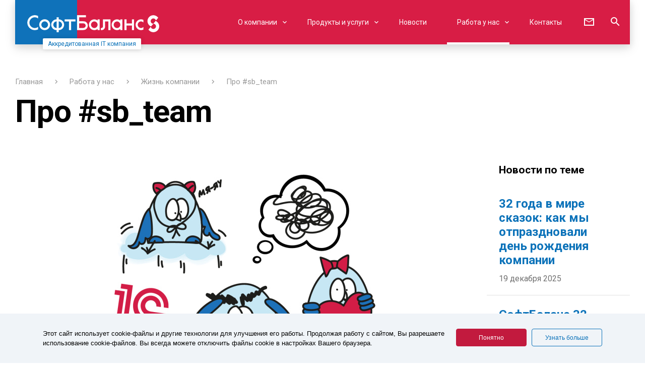

--- FILE ---
content_type: text/html; charset=UTF-8
request_url: https://softbalance.ru/job/company-life/pro-sb-team/
body_size: 7643
content:
<!DOCTYPE html>
<html lang="ru">
<head>
    <title>Жизнь компании СофтБаланс | Про #sb_team</title>
    <meta http-equiv="Content-Type" content="text/html; charset=utf-8">
    <meta name="viewport" content="width=device-width">
    <meta name="SKYPE_TOOLBA" content="SKYPE_TOOLBAR_PARSER_COMPATIBLE">
    <meta name="format-detection" content="telephone=no">
    <meta name="msapplication-TileColor" content="#ffffff">
    <meta name="theme-color" content="#ffffff">
    <link href="https://fonts.googleapis.com/css?family=Roboto:300,400,400i,500,700,700i,900&amp;amp;subset=cyrillic"
          rel="stylesheet">
    <meta name="yandex-verification" content="5a95ae9a3b754793" />     <meta name="wot-verification" content="5065799d2f2c06aa19c8"/> 


    <link type="image/png" sizes="16x16" rel="icon" href="/favicon-16x16.png">
    <link type="image/png" sizes="32x32" rel="icon" href="/favicon-32x32.png">
    <link type="image/png" sizes="192x192" rel="icon" href="/android-chrome-192x192.png">
    <link type="image/png" sizes="512x512" rel="icon" href="/android-chrome-512x512.png">
    <link sizes="180x180" rel="apple-touch-icon" href="/apple-touch-icon-180x180.png">
    <meta name="msapplication-TileImage" content="/mstile-144x144.png">
    <meta name="msapplication-square70x70logo" content="/mstile-70x70.png">
    <meta name="msapplication-square150x150logo" content="/mstile-150x150.png">
    <meta name="msapplication-wide310x150logo" content="/mstile-310x310.png">
    <meta name="msapplication-square310x310logo" content="/mstile-310x150.png">
    <meta name="theme-color" content="#ffffff">

	<meta property="og:type" content="website"/>
<meta property="og:title" content="Жизнь компании СофтБаланс | Про #sb_team"/>
<meta property="og:description" content="Новости из жизни компании СофтБаланс. Про #sb_team" />
<meta property="og:image" content="https://softbalance.ru/include/img/og_logo.png" />
<meta property="og:url" content="https://softbalance.ru/job/company-life/pro-sb-team/"/>

<link rel="canonical" href="https://softbalance.ru/job/company-life/pro-sb-team/"/>

    <meta http-equiv="Content-Type" content="text/html; charset=UTF-8" />
<meta name="robots" content="index, follow" />
<meta name="keywords" content="СофтБаланс, Жизнь компании, Про #sb_team" />
<meta name="description" content="Новости из жизни компании СофтБаланс. Про #sb_team" />
<link href="/local/templates/new_2018/components/bitrix/news/main/bitrix/news.detail/.default/style.css?1766433703155" type="text/css"  rel="stylesheet" />
<link href="/local/templates/new_2018/boot.css?176643370328920" type="text/css"  data-template-style="true"  rel="stylesheet" />
<link href="/local/templates/new_2018/css/jquery.fancybox.min.css?176643370313924" type="text/css"  data-template-style="true"  rel="stylesheet" />
<link href="/local/components/sb/cookie.notification/templates/.default/style.css?17664337032453" type="text/css"  data-template-style="true"  rel="stylesheet" />
<link href="/local/templates/new_2018/styles.css?1766433703176932" type="text/css"  data-template-style="true"  rel="stylesheet" />
<script>if(!window.BX)window.BX={};if(!window.BX.message)window.BX.message=function(mess){if(typeof mess==='object'){for(let i in mess) {BX.message[i]=mess[i];} return true;}};</script>
<script>(window.BX||top.BX).message({"JS_CORE_LOADING":"Загрузка...","JS_CORE_NO_DATA":"- Нет данных -","JS_CORE_WINDOW_CLOSE":"Закрыть","JS_CORE_WINDOW_EXPAND":"Развернуть","JS_CORE_WINDOW_NARROW":"Свернуть в окно","JS_CORE_WINDOW_SAVE":"Сохранить","JS_CORE_WINDOW_CANCEL":"Отменить","JS_CORE_WINDOW_CONTINUE":"Продолжить","JS_CORE_H":"ч","JS_CORE_M":"м","JS_CORE_S":"с","JSADM_AI_HIDE_EXTRA":"Скрыть лишние","JSADM_AI_ALL_NOTIF":"Показать все","JSADM_AUTH_REQ":"Требуется авторизация!","JS_CORE_WINDOW_AUTH":"Войти","JS_CORE_IMAGE_FULL":"Полный размер"});</script>

<script src="/bitrix/js/main/core/core.min.js?1766433893229643"></script>

<script>BX.Runtime.registerExtension({"name":"main.core","namespace":"BX","loaded":true});</script>
<script>BX.setJSList(["\/bitrix\/js\/main\/core\/core_ajax.js","\/bitrix\/js\/main\/core\/core_promise.js","\/bitrix\/js\/main\/polyfill\/promise\/js\/promise.js","\/bitrix\/js\/main\/loadext\/loadext.js","\/bitrix\/js\/main\/loadext\/extension.js","\/bitrix\/js\/main\/polyfill\/promise\/js\/promise.js","\/bitrix\/js\/main\/polyfill\/find\/js\/find.js","\/bitrix\/js\/main\/polyfill\/includes\/js\/includes.js","\/bitrix\/js\/main\/polyfill\/matches\/js\/matches.js","\/bitrix\/js\/ui\/polyfill\/closest\/js\/closest.js","\/bitrix\/js\/main\/polyfill\/fill\/main.polyfill.fill.js","\/bitrix\/js\/main\/polyfill\/find\/js\/find.js","\/bitrix\/js\/main\/polyfill\/matches\/js\/matches.js","\/bitrix\/js\/main\/polyfill\/core\/dist\/polyfill.bundle.js","\/bitrix\/js\/main\/core\/core.js","\/bitrix\/js\/main\/polyfill\/intersectionobserver\/js\/intersectionobserver.js","\/bitrix\/js\/main\/lazyload\/dist\/lazyload.bundle.js","\/bitrix\/js\/main\/polyfill\/core\/dist\/polyfill.bundle.js","\/bitrix\/js\/main\/parambag\/dist\/parambag.bundle.js"]);
</script>
<script>BX.Runtime.registerExtension({"name":"grecapthainit","namespace":"window","loaded":true});</script>
<script>(window.BX||top.BX).message({"LANGUAGE_ID":"ru","FORMAT_DATE":"DD.MM.YYYY","FORMAT_DATETIME":"DD.MM.YYYY HH:MI:SS","COOKIE_PREFIX":"BXSB_SOFTBALANCE_OLD","SERVER_TZ_OFFSET":"10800","UTF_MODE":"Y","SITE_ID":"s1","SITE_DIR":"\/","USER_ID":"","SERVER_TIME":1767687443,"USER_TZ_OFFSET":0,"USER_TZ_AUTO":"Y","bitrix_sessid":"3c5c7588f3ee3dcc8dc9d2719538d3fe"});</script>


<script src="https://www.google.com/recaptcha/api.js?render=6Lft3JkUAAAAAHqOiMUbYmM6eWzQZ89LzRiQEtk2"></script>
<link rel="stylesheet" href="https://cdn.jsdelivr.net/npm/bootstrap-icons@1.11.3/font/bootstrap-icons.min.css">
<link rel="apple-touch-icon" sizes="180x180" href="/apple-touch-icon.png" />
<link rel="icon" type="image/png" sizes="192x192"  href="/android-chrome-192x192.png" />
<link rel="icon" type="image/png" sizes="512x512"  href="/android-chrome-512x512.png" />
<link rel="icon" type="image/png" sizes="32x32" href="/favicon-32x32.png">
<link rel="icon" type="image/png" sizes="16x16" href="/favicon-16x16.png">
<link rel="manifest" href="/manifest.json" />
<link rel="mask-icon" href="/safari-pinned-tab.svg" color="#eb1c24" />
<script type="text/javascript">BX.message({"grecsitekey":"6Lft3JkUAAAAAHqOiMUbYmM6eWzQZ89LzRiQEtk2"});</script>



<script src="/local/templates/new_2018/js/device.min.js?17664337033296"></script>
<script src="/local/templates/new_2018/js/modernizr.custom.js?176643370310548"></script>
<script src="/local/templates/new_2018/js/jquery-2.2.4.min.js?176643370385578"></script>
<script src="/local/templates/new_2018/js/jquery-ui-custom.min.js?176643370339937"></script>
<script src="/local/templates/new_2018/js/jquery.ui.touch-punch.js?17664337035074"></script>
<script src="/local/templates/new_2018/js/inputmask.min.js?1766433703178017"></script>
<script src="/local/templates/new_2018/js/jquery.inputmask.min.js?17664337031985"></script>
<script src="/local/templates/new_2018/js/select2.full.min.js?176643370375005"></script>
<script src="/local/templates/new_2018/js/slick.min.js?176643370342863"></script>
<script src="/local/templates/new_2018/js/jquery.fancybox.min.js?176643370364692"></script>
<script src="/local/templates/new_2018/js/script.js?176643370339847"></script>
<script src="/local/js/grecapthainit.js?17664337031308"></script>


    <script type="text/javascript">
  var _gaq = _gaq || [];
  _gaq.push(['_setAccount', 'UA-10910652-2']);
  _gaq.push(['_trackPageview']);

  (function() {
    var ga = document.createElement('script'); ga.type = 'text/javascript'; ga.async = true;
    ga.src = ('https:' == document.location.protocol ? 'https://ssl' : 'http://www') + '.google-analytics.com/ga.js';
    var s = document.getElementsByTagName('script')[0]; s.parentNode.insertBefore(ga, s);
  })();
</script>


<!-- Yandex.Metrika counter -->
<script type="text/javascript" >
    (function(m,e,t,r,i,k,a){m[i]=m[i]||function(){(m[i].a=m[i].a||[]).push(arguments)};
        m[i].l=1*new Date();k=e.createElement(t),a=e.getElementsByTagName(t)[0],k.async=1,k.src=r,a.parentNode.insertBefore(k,a)})
    (window, document, "script", "https://mc.yandex.ru/metrika/tag.js", "ym");

    ym(50803, "init", {
        clickmap:true,
        trackLinks:true,
        accurateTrackBounce:true,
        webvisor:true
    });
</script>
<noscript><div><img src="https://mc.yandex.ru/watch/50803" style="position:absolute; left:-9999px;" alt="" /></div></noscript>
<!-- /Yandex.Metrika counter -->

<script type="text/javascript">!function(){var t=document.createElement("script");t.type="text/javascript",t.async=!0,t.src="https://vk.com/js/api/openapi.js?169",t.onload=function(){VK.Retargeting.Init("VK-RTRG-1189386-9mGLt"),VK.Retargeting.Hit()},document.head.appendChild(t)}();</script><noscript><img src="https://vk.com/rtrg?p=VK-RTRG-1189386-9mGLt" style="position:fixed; left:-999px;" alt=""/></noscript></head>
<body>
<div id="bxpanel">
    </div>

<header class="header" id="header">
    <div class="inner-width">
        <div class="header-content">

            <div class="header-left">
                <a class="logo" href="/">
    <img src="/local/templates/new_2018/images/header_logo.png" alt="">
</a>

                <a class="header-accreditation" href="/about/accreditation/">Аккредитованная IT компания</a>
            </div>

            <div class="header-right">
                <nav class="top-menu" id="top-menu">
    <ul class="top-menu__list">
        <li class="top-menu__item">                <span class="top-menu__item-link _with-submenu icon-expand-more js-show-submenu ">
                        <span class="top-menu__item-link-text">О компании</span>
                    </span>
                <ul class="top-menu__submenu">                <li class="top-menu__submenu-item show-menu-level icon-expand-more js-show-menu-level"><span
                            class="top-menu__submenu-item-link">О компании</span></li>
            <li class="top-menu__submenu-item show">                <a href="/about/"
                   class="top-menu__submenu-item-link ">
                    Кто мы                </a>
            </li><li class="top-menu__submenu-item">                <a href="/about/team/"
                   class="top-menu__submenu-item-link ">
                    Лица СофтБаланса                </a>
            </li><li class="top-menu__submenu-item">                <a href="/about/statuses/"
                   class="top-menu__submenu-item-link ">
                    Статусы и сертификаты                </a>
            </li><li class="top-menu__submenu-item">                <a href="/about/quality/the-system-of-quality-management/"
                   class="top-menu__submenu-item-link ">
                    Система качества                </a>
            </li><li class="top-menu__submenu-item">                <a href="/about/we-proud/"
                   class="top-menu__submenu-item-link ">
                    Мы гордимся                </a>
            </li><li class="top-menu__submenu-item">                <a href="/about/regular-partners/"
                   class="top-menu__submenu-item-link ">
                    Партнеры по обучению                </a>
            </li><li class="top-menu__submenu-item">                <a href="/about/in-numbers/"
                   class="top-menu__submenu-item-link ">
                    СофтБаланс в цифрах                </a>
            </li><li class="top-menu__submenu-item">                <a href="/about/press-center/"
                   class="top-menu__item-link _with-submenu icon-expand-more js-show-submenu top-menu__submenu-item-link">
                    Пресс-центр                </a>
                <ul class="top-menu__submenu">                <li class="top-menu__submenu-item show-menu-level icon-expand-more js-show-menu-level"><span
                            class="top-menu__submenu-item-link">О компании</span></li>

            
        <li class="top-menu__submenu-item">
            <a href="/about/press-center/"
               class="top-menu__submenu-item-link ">
                Информация о компании            </a>

            </li>
        <li class="top-menu__submenu-item">
            <a href="/about/press-center/gallery/"
               class="top-menu__submenu-item-link ">
                Фотогалерея для СМИ            </a>

            </li>
        <li class="top-menu__submenu-item">
            <a href="/about/press-center/logo/"
               class="top-menu__submenu-item-link ">
                Логотипы продуктов            </a>

            </li>
        <li class="top-menu__submenu-item">
            <a href="/about/press-center/publications/"
               class="top-menu__submenu-item-link ">
                Публикации в СМИ            </a>

            </li>
        <li class="top-menu__submenu-item">
            <a href="/about/press-center/presentations/"
               class="top-menu__submenu-item-link ">
                Презентации            </a>

            </ul></li></ul></li><li class="top-menu__item">                <span class="top-menu__item-link _with-submenu icon-expand-more js-show-submenu ">
                        <span class="top-menu__item-link-text">Продукты и услуги</span>
                    </span>
                <ul class="top-menu__submenu">                <li class="top-menu__submenu-item show-menu-level icon-expand-more js-show-menu-level"><span
                            class="top-menu__submenu-item-link">Продукты и услуги</span></li>
            <li class="top-menu__submenu-item">                <a href="/products/"
                   class="top-menu__submenu-item-link ">
                    Направления деятельности                </a>
            </li><li class="top-menu__submenu-item">                <a href="/products/software/"
                   class="top-menu__submenu-item-link ">
                    Программные продукты                </a>
            </li><li class="top-menu__submenu-item">                <a href="/products/implementation-solutions/"
                   class="top-menu__submenu-item-link ">
                    Внедрение решений 1С                </a>
            </li><li class="top-menu__submenu-item">                <a href="/products/internet-solutions/"
                   class="top-menu__submenu-item-link ">
                    Интернет-решения                </a>
            </li><li class="top-menu__submenu-item">                <a href="/products/trade-software/"
                   class="top-menu__submenu-item-link ">
                    Торговое оборудование                </a>
            </li><li class="top-menu__submenu-item">                <a href="/products/our-developments/"
                   class="top-menu__submenu-item-link ">
                    Наши разработки                </a>
            </li><li class="top-menu__submenu-item">                <a href="/products/support/"
                   class="top-menu__submenu-item-link ">
                    Сопровождение и поддержка                </a>
            </ul></li><li class="top-menu__item">
                <a href="/news/"
                   class="top-menu__item-link _no-submenu ">
                    <span class="top-menu__item-link-text">Новости</span>
                </a>
            </li><li class="top-menu__item">                <span class="top-menu__item-link _with-submenu icon-expand-more js-show-submenu is-active">
                        <span class="top-menu__item-link-text">Работа у нас</span>
                    </span>
                <ul class="top-menu__submenu">                <li class="top-menu__submenu-item show-menu-level icon-expand-more js-show-menu-level"><span
                            class="top-menu__submenu-item-link">Работа у нас</span></li>
            <li class="top-menu__submenu-item show">                <a href="/job/"
                   class="top-menu__submenu-item-link ">
                    Наша команда                </a>
            </li><li class="top-menu__submenu-item">                <a href="/job/vacancies/"
                   class="top-menu__submenu-item-link ">
                    Вакансии                </a>
            </li><li class="top-menu__submenu-item">                <a href="/job/company-life/"
                   class="top-menu__submenu-item-link  is-active">
                    Жизнь компании                </a>
            </li><li class="top-menu__submenu-item">                <a href="/job/career-stories/"
                   class="top-menu__submenu-item-link ">
                    Карьерные истории                </a>
            </li><li class="top-menu__submenu-item">                <a href="/job/3d-tour/"
                   class="top-menu__submenu-item-link ">
                    3D-тур по офису                </a>
            </li><li class="top-menu__submenu-item">                <a href="/job/faq/"
                   class="top-menu__submenu-item-link ">
                    FAQ                </a>
            </ul></li><li class="top-menu__item">
                <a href="/contacts/"
                   class="top-menu__item-link _no-submenu ">
                    <span class="top-menu__item-link-text">Контакты</span>
                </a>
                </ul>
</nav>
                <div class="header-controls">
                    <button class="header-controls-btn icon-menu show-menu-btn js-show-menu" type="button"><span
                                class="header-controls-btn__text">Меню</span></button>
                    <button class="header-controls-btn show-mail-btn icon-mail js-load-popup" type="button"
                            data-popup="#popup-3"></button>
                    <button class="header-controls-btn show-search-btn icon-search js-show-search"
                            type="button"></button>
                </div>
                <div class="header-search is-filled icon-search" id="header-search">
    <form action="/search/index.php"><span class="header-search__placeholder">Поиск по сайту</span>
        <input class="header-search__field" id="header-search-field" type="text"  name="q">
        <input type="submit" style="visibility: hidden"/>
        <button class="close-search-btn icon-close js-hide-search" type="button"></button>
    </form>
</div>
            </div>

        </div>
    </div>
    <div class="top-menu-bg"></div>
</header>

<section class="global-wrapper">


    <section class="base-content">


    
    



<section class="page-header">
	<div class="inner-width">
		<div class="page-header-content">
            <ul class="breadcrumbs">
			<li class="breadcrumbs__item icon-chevron-right" id="bx_breadcrumb_0" itemscope="" itemtype="http://data-vocabulary.org/Breadcrumb" itemref="bx_breadcrumb_1">
				
				<a class="breadcrumbs__link" href="/" title="Главная" itemprop="url">
					<span class="breadcrumbs__link" itemprop="title">Главная</span>
				</a>
			</li>
			<li class="breadcrumbs__item icon-chevron-right" id="bx_breadcrumb_1" itemscope="" itemtype="http://data-vocabulary.org/Breadcrumb" itemprop="child" itemref="bx_breadcrumb_2">
				<i class="fa fa-angle-right"></i>
				<a class="breadcrumbs__link" href="/job/" title="Работа у нас" itemprop="url">
					<span class="breadcrumbs__link" itemprop="title">Работа у нас</span>
				</a>
			</li>
			<li class="breadcrumbs__item icon-chevron-right" id="bx_breadcrumb_2" itemscope="" itemtype="http://data-vocabulary.org/Breadcrumb" itemprop="child">
				<i class="fa fa-angle-right"></i>
				<a class="breadcrumbs__link" href="/job/company-life/" title="Жизнь компании" itemprop="url">
					<span class="breadcrumbs__link" itemprop="title">Жизнь компании</span>
				</a>
			</li>
			<li class="breadcrumbs__item">
				<i class="fa fa-angle-right"></i>
				<span class="breadcrumbs__link">Про #sb_team</span>
			</li></ul>			<h1 class="page-title">
				Про #sb_team			</h1>
		</div>
	</div>
</section>
<section class="block-with-side">
	<div class="inner-width">
		<div class="block-with-side__area fw">
			<div class="block-with-side__content">
                <div class="block-with-side__reduce-content">
    <div class="event-detail">
                    <div class="event-detail__gallery">
                <div class="event-detail-slider js-event-detail-slider">
                                        <div class="event-detail-slider__slide">
                        <img data-key="0" class="event-detail-image-gallery event-detail__photo" src="https://s3.softbalance.ru/resize_cache/349562/74360a6e6600c12611bc96eac81fd10a/iblock/0c4/0c4ce70ea546a35b99fbd0a7584c16e8.jpg" alt="Про #sb_team">
                    </div>
                                                        </div>
            </div>
            <div id="event-detail-image-gallery" style="display: none;">
                                    <a data-key="image_0" class="event-detail-image" data-fancybox="gallery" href="https://s3.softbalance.ru/resize_cache/349562/a6b1fa7acddd186eae5f39c698affbcc/iblock/0c4/0c4ce70ea546a35b99fbd0a7584c16e8.jpg"></a>
                                            </div>
                <div class="event-detail__date">23 мая 2023</div>
        <div class="event-detail__text">
            <div class="static-text">
                СофтБаланс растет: сегодня нас уже больше 350 человек. Каждый из нас вносит свой вклад в развитие бизнеса и имеет свою зону ответственности.<br />
Каждый – погружен в свои задачи и порой даже не подозревает, как его работа влияет на других. Мы предлагаем это исправить!<br />
<br />
В новой серии постов под хештэгом #sb_team расскажем обо всей структуре компании – от больших департаментов до малочисленных команд. Поделимся историей создания подразделений, объясним, чем там занимаются, и вместе узнаем, что коллеги больше всего ценят в своей работе.<br />
<br />
Первый пост из серии мы посвятим самому крупному подразделению компании – Дивизиону 1С. Его руководитель Владимир Котов расскажет, из каких отделов состоит Дивизион, какие задачи эти отделы решают и почему все они входят в одно подразделение. Следите за обновлениями!<br />
А если вы готовы рассказать нам о работе в своем подразделении – обращайтесь к Лере Гоголь! <br />
            </div>
        </div>
    </div>
</div>
			</div>
			<div class="block-with-side__side">
                    <div class="side-news">
        <div class="side-news-title">Новости по теме</div>
        <div class="side-news-list">
                                                                            <a class="side-news-list-item" href="/job/company-life/32-goda-v-mire-skazok-kak-my-otprazdnovali-den-rozhdeniya-kompanii/" id="bx_3218110189_295936">
                        <div class="side-news-list-item__title">32 года в мире сказок: как мы отпраздновали день рождения компании</div>
                        <div class="side-news-list-item__date"> 19 декабря 2025</div>
                    </a>
                                                                            <a class="side-news-list-item" href="/job/company-life/softbalans-32-goda/" id="bx_3218110189_295934">
                        <div class="side-news-list-item__title">СофтБаланс 32 года!</div>
                        <div class="side-news-list-item__date"> 3 декабря 2025</div>
                    </a>
                                                                            <a class="side-news-list-item" href="/job/company-life/studencheskiy-daydzhest/" id="bx_3218110189_295922">
                        <div class="side-news-list-item__title">Студенческий дайджест</div>
                        <div class="side-news-list-item__date"> 24 октября 2025</div>
                    </a>
                        </div>
    </div>
			</div>
		</div>
	</div>
</section>




</section>
<footer class="footer js-animate-footer" id="footer">
    <div class="inner-width">
        <div class="footer-content">

            <div class="footer-logo">
                <img src="/local/templates/new_2018/images/logo-white.svg" alt="">

                <a class="footer-accreditation" href="/about/accreditation/">Аккредитованная IT компания</a>

            </div>

            <div class="footer-info">
                <div class="footer-contacts">
                    <div class="footer-contacts__address">
                        Санкт-Петербург, Заневский&nbsp;проспект, д.&nbsp;30, к.&nbsp;2                    </div>
                    <div class="footer-contacts__phone">
                        <a href="tel:88123254400">8 (812) 325-44-00</a>                    </div>
                    <div class="footer-contacts__soclinks">
                                                                        <a class="soclink icon-vk" href="https://vk.com/softbalance"></a>                        <a class="soclink icon-yt" href="http://www.youtube.com/user/SoftBalanceIT"></a></div>
                </div>
                <div class="footer-menu">
    <div class="footer-menu__title">Сайты по направлениям</div>
    <ul class="footer-menu__list">

            <li class="footer-menu__item"><a class="footer-menu__link" href="https://sb-vnedr.ru" target="_blank">Поставка и внедрение 1С</a>
        </li>
                <li class="footer-menu__item"><a class="footer-menu__link" href="https://sb-sale.ru" target="_blank">Торговое оборудование</a>
        </li>
                <li class="footer-menu__item"><a class="footer-menu__link" href="https://auto.dalion.ru" target="_blank">Автобизнес</a>
        </li>
                <li class="footer-menu__item"><a class="footer-menu__link" href="https://1c-open.ru" target="_blank">Курсы 1С</a>
        </li>
                <li class="footer-menu__item"><a class="footer-menu__link" href="https://ireca.ru" target="_blank">Мобильные приложения iRECA</a>
        </li>
                <li class="footer-menu__item"><a class="footer-menu__link" href="https://sbarenda.ru" target="_blank">Аренда ПО</a>
        </li>
                <li class="footer-menu__item"><a class="footer-menu__link" href="https://traktir.ru" target="_blank">Трактиръ</a>
        </li>
                <li class="footer-menu__item"><a class="footer-menu__link" href="https://sbadmin.ru" target="_blank">IT-аутсорсинг</a>
        </li>
                <li class="footer-menu__item"><a class="footer-menu__link" href="https://trade-drive.ru" target="_blank">RETAIL&HORECA</a>
        </li>
                <li class="footer-menu__item"><a class="footer-menu__link" href="https://dalion.ru" target="_blank">ДАЛИОН</a>
        </li>
                <li class="footer-menu__item"><a class="footer-menu__link" href="https://databalance.ru" target="_blank">CRM, HRM и WEB-разработка</a>
        </li>
                <li class="footer-menu__item"><a class="footer-menu__link" href="https://sbsecurity.ru" target="_blank">Кибербезопасность</a>
        </li>
            </ul>
</div>            </div>
            <div class="footer-other">
                <div class="copyright">
                    1993 -&nbsp;<span style="font-weight: 400;">2026</span>&nbsp;© Все права защищены                </div>
                <div class="footer-other-links">
    <a href="/rights/policy/">Политика в отношении обработки персональных данных</a>
    <a href="/rights/accept/">Согласие на обработку персональных данных</a>
</div>
                <div class="developer">
                    Сделано в СофтБаланс
                </div>
            </div>
            <button class="go-top-btn icon-arrow-right js-scroll-on-top" type="button"></button>
        </div>
    </div>
    <div class="footer-bottom-line"></div>
</footer>
</section>
<div class="global-overlay js-close-popup" id="global-overlay"></div>

    <section id="cookie-modal" class="cookie-notification-modal">
        <div class="container">
            <div class="cookie-agree">
                <p class="cookie-agree__text">Этот сайт использует cookie-файлы и другие технологии для улучшения его работы. Продолжая работу с сайтом, Вы разрешаете использование cookie-файлов. Вы всегда можете отключить файлы cookie в настройках Вашего браузера.</p>
                <div class="cookie-agree__buttons">
                    <div class="cookie-agree__button btn-red js-coockie-agree">Понятно</div>
                                            <a href="/politika-konfidentsialnosti/" class="cookie-agree__button btn-dark">
                            Узнать больше
                        </a>
                                    </div>
            </div>
        </div>
    </section>

    <script type="text/javascript">
        BX.ready(function () {
            BX.bindDelegate(
                document.body, 'click', {className: 'js-coockie-agree'},
                function (e) {
                    if (!e) {
                        e = window.event;
                    }
                    BX.setCookie('BXSB_SOFTBALANCE_OLD_COOKIE_ARGEE', 'Y', {
                        expires: 36000000,
                        path: "/"
                    });
                    BX.style(BX('cookie-modal'), 'display', 'none');
                    return BX.PreventDefault(e);
                }
            );
        });
    </script>

    </body>
</html>


--- FILE ---
content_type: text/html; charset=utf-8
request_url: https://www.google.com/recaptcha/api2/anchor?ar=1&k=6Lft3JkUAAAAAHqOiMUbYmM6eWzQZ89LzRiQEtk2&co=aHR0cHM6Ly9zb2Z0YmFsYW5jZS5ydTo0NDM.&hl=en&v=7gg7H51Q-naNfhmCP3_R47ho&size=invisible&anchor-ms=20000&execute-ms=30000&cb=3mlu10boio9w
body_size: 48219
content:
<!DOCTYPE HTML><html dir="ltr" lang="en"><head><meta http-equiv="Content-Type" content="text/html; charset=UTF-8">
<meta http-equiv="X-UA-Compatible" content="IE=edge">
<title>reCAPTCHA</title>
<style type="text/css">
/* cyrillic-ext */
@font-face {
  font-family: 'Roboto';
  font-style: normal;
  font-weight: 400;
  font-stretch: 100%;
  src: url(//fonts.gstatic.com/s/roboto/v48/KFO7CnqEu92Fr1ME7kSn66aGLdTylUAMa3GUBHMdazTgWw.woff2) format('woff2');
  unicode-range: U+0460-052F, U+1C80-1C8A, U+20B4, U+2DE0-2DFF, U+A640-A69F, U+FE2E-FE2F;
}
/* cyrillic */
@font-face {
  font-family: 'Roboto';
  font-style: normal;
  font-weight: 400;
  font-stretch: 100%;
  src: url(//fonts.gstatic.com/s/roboto/v48/KFO7CnqEu92Fr1ME7kSn66aGLdTylUAMa3iUBHMdazTgWw.woff2) format('woff2');
  unicode-range: U+0301, U+0400-045F, U+0490-0491, U+04B0-04B1, U+2116;
}
/* greek-ext */
@font-face {
  font-family: 'Roboto';
  font-style: normal;
  font-weight: 400;
  font-stretch: 100%;
  src: url(//fonts.gstatic.com/s/roboto/v48/KFO7CnqEu92Fr1ME7kSn66aGLdTylUAMa3CUBHMdazTgWw.woff2) format('woff2');
  unicode-range: U+1F00-1FFF;
}
/* greek */
@font-face {
  font-family: 'Roboto';
  font-style: normal;
  font-weight: 400;
  font-stretch: 100%;
  src: url(//fonts.gstatic.com/s/roboto/v48/KFO7CnqEu92Fr1ME7kSn66aGLdTylUAMa3-UBHMdazTgWw.woff2) format('woff2');
  unicode-range: U+0370-0377, U+037A-037F, U+0384-038A, U+038C, U+038E-03A1, U+03A3-03FF;
}
/* math */
@font-face {
  font-family: 'Roboto';
  font-style: normal;
  font-weight: 400;
  font-stretch: 100%;
  src: url(//fonts.gstatic.com/s/roboto/v48/KFO7CnqEu92Fr1ME7kSn66aGLdTylUAMawCUBHMdazTgWw.woff2) format('woff2');
  unicode-range: U+0302-0303, U+0305, U+0307-0308, U+0310, U+0312, U+0315, U+031A, U+0326-0327, U+032C, U+032F-0330, U+0332-0333, U+0338, U+033A, U+0346, U+034D, U+0391-03A1, U+03A3-03A9, U+03B1-03C9, U+03D1, U+03D5-03D6, U+03F0-03F1, U+03F4-03F5, U+2016-2017, U+2034-2038, U+203C, U+2040, U+2043, U+2047, U+2050, U+2057, U+205F, U+2070-2071, U+2074-208E, U+2090-209C, U+20D0-20DC, U+20E1, U+20E5-20EF, U+2100-2112, U+2114-2115, U+2117-2121, U+2123-214F, U+2190, U+2192, U+2194-21AE, U+21B0-21E5, U+21F1-21F2, U+21F4-2211, U+2213-2214, U+2216-22FF, U+2308-230B, U+2310, U+2319, U+231C-2321, U+2336-237A, U+237C, U+2395, U+239B-23B7, U+23D0, U+23DC-23E1, U+2474-2475, U+25AF, U+25B3, U+25B7, U+25BD, U+25C1, U+25CA, U+25CC, U+25FB, U+266D-266F, U+27C0-27FF, U+2900-2AFF, U+2B0E-2B11, U+2B30-2B4C, U+2BFE, U+3030, U+FF5B, U+FF5D, U+1D400-1D7FF, U+1EE00-1EEFF;
}
/* symbols */
@font-face {
  font-family: 'Roboto';
  font-style: normal;
  font-weight: 400;
  font-stretch: 100%;
  src: url(//fonts.gstatic.com/s/roboto/v48/KFO7CnqEu92Fr1ME7kSn66aGLdTylUAMaxKUBHMdazTgWw.woff2) format('woff2');
  unicode-range: U+0001-000C, U+000E-001F, U+007F-009F, U+20DD-20E0, U+20E2-20E4, U+2150-218F, U+2190, U+2192, U+2194-2199, U+21AF, U+21E6-21F0, U+21F3, U+2218-2219, U+2299, U+22C4-22C6, U+2300-243F, U+2440-244A, U+2460-24FF, U+25A0-27BF, U+2800-28FF, U+2921-2922, U+2981, U+29BF, U+29EB, U+2B00-2BFF, U+4DC0-4DFF, U+FFF9-FFFB, U+10140-1018E, U+10190-1019C, U+101A0, U+101D0-101FD, U+102E0-102FB, U+10E60-10E7E, U+1D2C0-1D2D3, U+1D2E0-1D37F, U+1F000-1F0FF, U+1F100-1F1AD, U+1F1E6-1F1FF, U+1F30D-1F30F, U+1F315, U+1F31C, U+1F31E, U+1F320-1F32C, U+1F336, U+1F378, U+1F37D, U+1F382, U+1F393-1F39F, U+1F3A7-1F3A8, U+1F3AC-1F3AF, U+1F3C2, U+1F3C4-1F3C6, U+1F3CA-1F3CE, U+1F3D4-1F3E0, U+1F3ED, U+1F3F1-1F3F3, U+1F3F5-1F3F7, U+1F408, U+1F415, U+1F41F, U+1F426, U+1F43F, U+1F441-1F442, U+1F444, U+1F446-1F449, U+1F44C-1F44E, U+1F453, U+1F46A, U+1F47D, U+1F4A3, U+1F4B0, U+1F4B3, U+1F4B9, U+1F4BB, U+1F4BF, U+1F4C8-1F4CB, U+1F4D6, U+1F4DA, U+1F4DF, U+1F4E3-1F4E6, U+1F4EA-1F4ED, U+1F4F7, U+1F4F9-1F4FB, U+1F4FD-1F4FE, U+1F503, U+1F507-1F50B, U+1F50D, U+1F512-1F513, U+1F53E-1F54A, U+1F54F-1F5FA, U+1F610, U+1F650-1F67F, U+1F687, U+1F68D, U+1F691, U+1F694, U+1F698, U+1F6AD, U+1F6B2, U+1F6B9-1F6BA, U+1F6BC, U+1F6C6-1F6CF, U+1F6D3-1F6D7, U+1F6E0-1F6EA, U+1F6F0-1F6F3, U+1F6F7-1F6FC, U+1F700-1F7FF, U+1F800-1F80B, U+1F810-1F847, U+1F850-1F859, U+1F860-1F887, U+1F890-1F8AD, U+1F8B0-1F8BB, U+1F8C0-1F8C1, U+1F900-1F90B, U+1F93B, U+1F946, U+1F984, U+1F996, U+1F9E9, U+1FA00-1FA6F, U+1FA70-1FA7C, U+1FA80-1FA89, U+1FA8F-1FAC6, U+1FACE-1FADC, U+1FADF-1FAE9, U+1FAF0-1FAF8, U+1FB00-1FBFF;
}
/* vietnamese */
@font-face {
  font-family: 'Roboto';
  font-style: normal;
  font-weight: 400;
  font-stretch: 100%;
  src: url(//fonts.gstatic.com/s/roboto/v48/KFO7CnqEu92Fr1ME7kSn66aGLdTylUAMa3OUBHMdazTgWw.woff2) format('woff2');
  unicode-range: U+0102-0103, U+0110-0111, U+0128-0129, U+0168-0169, U+01A0-01A1, U+01AF-01B0, U+0300-0301, U+0303-0304, U+0308-0309, U+0323, U+0329, U+1EA0-1EF9, U+20AB;
}
/* latin-ext */
@font-face {
  font-family: 'Roboto';
  font-style: normal;
  font-weight: 400;
  font-stretch: 100%;
  src: url(//fonts.gstatic.com/s/roboto/v48/KFO7CnqEu92Fr1ME7kSn66aGLdTylUAMa3KUBHMdazTgWw.woff2) format('woff2');
  unicode-range: U+0100-02BA, U+02BD-02C5, U+02C7-02CC, U+02CE-02D7, U+02DD-02FF, U+0304, U+0308, U+0329, U+1D00-1DBF, U+1E00-1E9F, U+1EF2-1EFF, U+2020, U+20A0-20AB, U+20AD-20C0, U+2113, U+2C60-2C7F, U+A720-A7FF;
}
/* latin */
@font-face {
  font-family: 'Roboto';
  font-style: normal;
  font-weight: 400;
  font-stretch: 100%;
  src: url(//fonts.gstatic.com/s/roboto/v48/KFO7CnqEu92Fr1ME7kSn66aGLdTylUAMa3yUBHMdazQ.woff2) format('woff2');
  unicode-range: U+0000-00FF, U+0131, U+0152-0153, U+02BB-02BC, U+02C6, U+02DA, U+02DC, U+0304, U+0308, U+0329, U+2000-206F, U+20AC, U+2122, U+2191, U+2193, U+2212, U+2215, U+FEFF, U+FFFD;
}
/* cyrillic-ext */
@font-face {
  font-family: 'Roboto';
  font-style: normal;
  font-weight: 500;
  font-stretch: 100%;
  src: url(//fonts.gstatic.com/s/roboto/v48/KFO7CnqEu92Fr1ME7kSn66aGLdTylUAMa3GUBHMdazTgWw.woff2) format('woff2');
  unicode-range: U+0460-052F, U+1C80-1C8A, U+20B4, U+2DE0-2DFF, U+A640-A69F, U+FE2E-FE2F;
}
/* cyrillic */
@font-face {
  font-family: 'Roboto';
  font-style: normal;
  font-weight: 500;
  font-stretch: 100%;
  src: url(//fonts.gstatic.com/s/roboto/v48/KFO7CnqEu92Fr1ME7kSn66aGLdTylUAMa3iUBHMdazTgWw.woff2) format('woff2');
  unicode-range: U+0301, U+0400-045F, U+0490-0491, U+04B0-04B1, U+2116;
}
/* greek-ext */
@font-face {
  font-family: 'Roboto';
  font-style: normal;
  font-weight: 500;
  font-stretch: 100%;
  src: url(//fonts.gstatic.com/s/roboto/v48/KFO7CnqEu92Fr1ME7kSn66aGLdTylUAMa3CUBHMdazTgWw.woff2) format('woff2');
  unicode-range: U+1F00-1FFF;
}
/* greek */
@font-face {
  font-family: 'Roboto';
  font-style: normal;
  font-weight: 500;
  font-stretch: 100%;
  src: url(//fonts.gstatic.com/s/roboto/v48/KFO7CnqEu92Fr1ME7kSn66aGLdTylUAMa3-UBHMdazTgWw.woff2) format('woff2');
  unicode-range: U+0370-0377, U+037A-037F, U+0384-038A, U+038C, U+038E-03A1, U+03A3-03FF;
}
/* math */
@font-face {
  font-family: 'Roboto';
  font-style: normal;
  font-weight: 500;
  font-stretch: 100%;
  src: url(//fonts.gstatic.com/s/roboto/v48/KFO7CnqEu92Fr1ME7kSn66aGLdTylUAMawCUBHMdazTgWw.woff2) format('woff2');
  unicode-range: U+0302-0303, U+0305, U+0307-0308, U+0310, U+0312, U+0315, U+031A, U+0326-0327, U+032C, U+032F-0330, U+0332-0333, U+0338, U+033A, U+0346, U+034D, U+0391-03A1, U+03A3-03A9, U+03B1-03C9, U+03D1, U+03D5-03D6, U+03F0-03F1, U+03F4-03F5, U+2016-2017, U+2034-2038, U+203C, U+2040, U+2043, U+2047, U+2050, U+2057, U+205F, U+2070-2071, U+2074-208E, U+2090-209C, U+20D0-20DC, U+20E1, U+20E5-20EF, U+2100-2112, U+2114-2115, U+2117-2121, U+2123-214F, U+2190, U+2192, U+2194-21AE, U+21B0-21E5, U+21F1-21F2, U+21F4-2211, U+2213-2214, U+2216-22FF, U+2308-230B, U+2310, U+2319, U+231C-2321, U+2336-237A, U+237C, U+2395, U+239B-23B7, U+23D0, U+23DC-23E1, U+2474-2475, U+25AF, U+25B3, U+25B7, U+25BD, U+25C1, U+25CA, U+25CC, U+25FB, U+266D-266F, U+27C0-27FF, U+2900-2AFF, U+2B0E-2B11, U+2B30-2B4C, U+2BFE, U+3030, U+FF5B, U+FF5D, U+1D400-1D7FF, U+1EE00-1EEFF;
}
/* symbols */
@font-face {
  font-family: 'Roboto';
  font-style: normal;
  font-weight: 500;
  font-stretch: 100%;
  src: url(//fonts.gstatic.com/s/roboto/v48/KFO7CnqEu92Fr1ME7kSn66aGLdTylUAMaxKUBHMdazTgWw.woff2) format('woff2');
  unicode-range: U+0001-000C, U+000E-001F, U+007F-009F, U+20DD-20E0, U+20E2-20E4, U+2150-218F, U+2190, U+2192, U+2194-2199, U+21AF, U+21E6-21F0, U+21F3, U+2218-2219, U+2299, U+22C4-22C6, U+2300-243F, U+2440-244A, U+2460-24FF, U+25A0-27BF, U+2800-28FF, U+2921-2922, U+2981, U+29BF, U+29EB, U+2B00-2BFF, U+4DC0-4DFF, U+FFF9-FFFB, U+10140-1018E, U+10190-1019C, U+101A0, U+101D0-101FD, U+102E0-102FB, U+10E60-10E7E, U+1D2C0-1D2D3, U+1D2E0-1D37F, U+1F000-1F0FF, U+1F100-1F1AD, U+1F1E6-1F1FF, U+1F30D-1F30F, U+1F315, U+1F31C, U+1F31E, U+1F320-1F32C, U+1F336, U+1F378, U+1F37D, U+1F382, U+1F393-1F39F, U+1F3A7-1F3A8, U+1F3AC-1F3AF, U+1F3C2, U+1F3C4-1F3C6, U+1F3CA-1F3CE, U+1F3D4-1F3E0, U+1F3ED, U+1F3F1-1F3F3, U+1F3F5-1F3F7, U+1F408, U+1F415, U+1F41F, U+1F426, U+1F43F, U+1F441-1F442, U+1F444, U+1F446-1F449, U+1F44C-1F44E, U+1F453, U+1F46A, U+1F47D, U+1F4A3, U+1F4B0, U+1F4B3, U+1F4B9, U+1F4BB, U+1F4BF, U+1F4C8-1F4CB, U+1F4D6, U+1F4DA, U+1F4DF, U+1F4E3-1F4E6, U+1F4EA-1F4ED, U+1F4F7, U+1F4F9-1F4FB, U+1F4FD-1F4FE, U+1F503, U+1F507-1F50B, U+1F50D, U+1F512-1F513, U+1F53E-1F54A, U+1F54F-1F5FA, U+1F610, U+1F650-1F67F, U+1F687, U+1F68D, U+1F691, U+1F694, U+1F698, U+1F6AD, U+1F6B2, U+1F6B9-1F6BA, U+1F6BC, U+1F6C6-1F6CF, U+1F6D3-1F6D7, U+1F6E0-1F6EA, U+1F6F0-1F6F3, U+1F6F7-1F6FC, U+1F700-1F7FF, U+1F800-1F80B, U+1F810-1F847, U+1F850-1F859, U+1F860-1F887, U+1F890-1F8AD, U+1F8B0-1F8BB, U+1F8C0-1F8C1, U+1F900-1F90B, U+1F93B, U+1F946, U+1F984, U+1F996, U+1F9E9, U+1FA00-1FA6F, U+1FA70-1FA7C, U+1FA80-1FA89, U+1FA8F-1FAC6, U+1FACE-1FADC, U+1FADF-1FAE9, U+1FAF0-1FAF8, U+1FB00-1FBFF;
}
/* vietnamese */
@font-face {
  font-family: 'Roboto';
  font-style: normal;
  font-weight: 500;
  font-stretch: 100%;
  src: url(//fonts.gstatic.com/s/roboto/v48/KFO7CnqEu92Fr1ME7kSn66aGLdTylUAMa3OUBHMdazTgWw.woff2) format('woff2');
  unicode-range: U+0102-0103, U+0110-0111, U+0128-0129, U+0168-0169, U+01A0-01A1, U+01AF-01B0, U+0300-0301, U+0303-0304, U+0308-0309, U+0323, U+0329, U+1EA0-1EF9, U+20AB;
}
/* latin-ext */
@font-face {
  font-family: 'Roboto';
  font-style: normal;
  font-weight: 500;
  font-stretch: 100%;
  src: url(//fonts.gstatic.com/s/roboto/v48/KFO7CnqEu92Fr1ME7kSn66aGLdTylUAMa3KUBHMdazTgWw.woff2) format('woff2');
  unicode-range: U+0100-02BA, U+02BD-02C5, U+02C7-02CC, U+02CE-02D7, U+02DD-02FF, U+0304, U+0308, U+0329, U+1D00-1DBF, U+1E00-1E9F, U+1EF2-1EFF, U+2020, U+20A0-20AB, U+20AD-20C0, U+2113, U+2C60-2C7F, U+A720-A7FF;
}
/* latin */
@font-face {
  font-family: 'Roboto';
  font-style: normal;
  font-weight: 500;
  font-stretch: 100%;
  src: url(//fonts.gstatic.com/s/roboto/v48/KFO7CnqEu92Fr1ME7kSn66aGLdTylUAMa3yUBHMdazQ.woff2) format('woff2');
  unicode-range: U+0000-00FF, U+0131, U+0152-0153, U+02BB-02BC, U+02C6, U+02DA, U+02DC, U+0304, U+0308, U+0329, U+2000-206F, U+20AC, U+2122, U+2191, U+2193, U+2212, U+2215, U+FEFF, U+FFFD;
}
/* cyrillic-ext */
@font-face {
  font-family: 'Roboto';
  font-style: normal;
  font-weight: 900;
  font-stretch: 100%;
  src: url(//fonts.gstatic.com/s/roboto/v48/KFO7CnqEu92Fr1ME7kSn66aGLdTylUAMa3GUBHMdazTgWw.woff2) format('woff2');
  unicode-range: U+0460-052F, U+1C80-1C8A, U+20B4, U+2DE0-2DFF, U+A640-A69F, U+FE2E-FE2F;
}
/* cyrillic */
@font-face {
  font-family: 'Roboto';
  font-style: normal;
  font-weight: 900;
  font-stretch: 100%;
  src: url(//fonts.gstatic.com/s/roboto/v48/KFO7CnqEu92Fr1ME7kSn66aGLdTylUAMa3iUBHMdazTgWw.woff2) format('woff2');
  unicode-range: U+0301, U+0400-045F, U+0490-0491, U+04B0-04B1, U+2116;
}
/* greek-ext */
@font-face {
  font-family: 'Roboto';
  font-style: normal;
  font-weight: 900;
  font-stretch: 100%;
  src: url(//fonts.gstatic.com/s/roboto/v48/KFO7CnqEu92Fr1ME7kSn66aGLdTylUAMa3CUBHMdazTgWw.woff2) format('woff2');
  unicode-range: U+1F00-1FFF;
}
/* greek */
@font-face {
  font-family: 'Roboto';
  font-style: normal;
  font-weight: 900;
  font-stretch: 100%;
  src: url(//fonts.gstatic.com/s/roboto/v48/KFO7CnqEu92Fr1ME7kSn66aGLdTylUAMa3-UBHMdazTgWw.woff2) format('woff2');
  unicode-range: U+0370-0377, U+037A-037F, U+0384-038A, U+038C, U+038E-03A1, U+03A3-03FF;
}
/* math */
@font-face {
  font-family: 'Roboto';
  font-style: normal;
  font-weight: 900;
  font-stretch: 100%;
  src: url(//fonts.gstatic.com/s/roboto/v48/KFO7CnqEu92Fr1ME7kSn66aGLdTylUAMawCUBHMdazTgWw.woff2) format('woff2');
  unicode-range: U+0302-0303, U+0305, U+0307-0308, U+0310, U+0312, U+0315, U+031A, U+0326-0327, U+032C, U+032F-0330, U+0332-0333, U+0338, U+033A, U+0346, U+034D, U+0391-03A1, U+03A3-03A9, U+03B1-03C9, U+03D1, U+03D5-03D6, U+03F0-03F1, U+03F4-03F5, U+2016-2017, U+2034-2038, U+203C, U+2040, U+2043, U+2047, U+2050, U+2057, U+205F, U+2070-2071, U+2074-208E, U+2090-209C, U+20D0-20DC, U+20E1, U+20E5-20EF, U+2100-2112, U+2114-2115, U+2117-2121, U+2123-214F, U+2190, U+2192, U+2194-21AE, U+21B0-21E5, U+21F1-21F2, U+21F4-2211, U+2213-2214, U+2216-22FF, U+2308-230B, U+2310, U+2319, U+231C-2321, U+2336-237A, U+237C, U+2395, U+239B-23B7, U+23D0, U+23DC-23E1, U+2474-2475, U+25AF, U+25B3, U+25B7, U+25BD, U+25C1, U+25CA, U+25CC, U+25FB, U+266D-266F, U+27C0-27FF, U+2900-2AFF, U+2B0E-2B11, U+2B30-2B4C, U+2BFE, U+3030, U+FF5B, U+FF5D, U+1D400-1D7FF, U+1EE00-1EEFF;
}
/* symbols */
@font-face {
  font-family: 'Roboto';
  font-style: normal;
  font-weight: 900;
  font-stretch: 100%;
  src: url(//fonts.gstatic.com/s/roboto/v48/KFO7CnqEu92Fr1ME7kSn66aGLdTylUAMaxKUBHMdazTgWw.woff2) format('woff2');
  unicode-range: U+0001-000C, U+000E-001F, U+007F-009F, U+20DD-20E0, U+20E2-20E4, U+2150-218F, U+2190, U+2192, U+2194-2199, U+21AF, U+21E6-21F0, U+21F3, U+2218-2219, U+2299, U+22C4-22C6, U+2300-243F, U+2440-244A, U+2460-24FF, U+25A0-27BF, U+2800-28FF, U+2921-2922, U+2981, U+29BF, U+29EB, U+2B00-2BFF, U+4DC0-4DFF, U+FFF9-FFFB, U+10140-1018E, U+10190-1019C, U+101A0, U+101D0-101FD, U+102E0-102FB, U+10E60-10E7E, U+1D2C0-1D2D3, U+1D2E0-1D37F, U+1F000-1F0FF, U+1F100-1F1AD, U+1F1E6-1F1FF, U+1F30D-1F30F, U+1F315, U+1F31C, U+1F31E, U+1F320-1F32C, U+1F336, U+1F378, U+1F37D, U+1F382, U+1F393-1F39F, U+1F3A7-1F3A8, U+1F3AC-1F3AF, U+1F3C2, U+1F3C4-1F3C6, U+1F3CA-1F3CE, U+1F3D4-1F3E0, U+1F3ED, U+1F3F1-1F3F3, U+1F3F5-1F3F7, U+1F408, U+1F415, U+1F41F, U+1F426, U+1F43F, U+1F441-1F442, U+1F444, U+1F446-1F449, U+1F44C-1F44E, U+1F453, U+1F46A, U+1F47D, U+1F4A3, U+1F4B0, U+1F4B3, U+1F4B9, U+1F4BB, U+1F4BF, U+1F4C8-1F4CB, U+1F4D6, U+1F4DA, U+1F4DF, U+1F4E3-1F4E6, U+1F4EA-1F4ED, U+1F4F7, U+1F4F9-1F4FB, U+1F4FD-1F4FE, U+1F503, U+1F507-1F50B, U+1F50D, U+1F512-1F513, U+1F53E-1F54A, U+1F54F-1F5FA, U+1F610, U+1F650-1F67F, U+1F687, U+1F68D, U+1F691, U+1F694, U+1F698, U+1F6AD, U+1F6B2, U+1F6B9-1F6BA, U+1F6BC, U+1F6C6-1F6CF, U+1F6D3-1F6D7, U+1F6E0-1F6EA, U+1F6F0-1F6F3, U+1F6F7-1F6FC, U+1F700-1F7FF, U+1F800-1F80B, U+1F810-1F847, U+1F850-1F859, U+1F860-1F887, U+1F890-1F8AD, U+1F8B0-1F8BB, U+1F8C0-1F8C1, U+1F900-1F90B, U+1F93B, U+1F946, U+1F984, U+1F996, U+1F9E9, U+1FA00-1FA6F, U+1FA70-1FA7C, U+1FA80-1FA89, U+1FA8F-1FAC6, U+1FACE-1FADC, U+1FADF-1FAE9, U+1FAF0-1FAF8, U+1FB00-1FBFF;
}
/* vietnamese */
@font-face {
  font-family: 'Roboto';
  font-style: normal;
  font-weight: 900;
  font-stretch: 100%;
  src: url(//fonts.gstatic.com/s/roboto/v48/KFO7CnqEu92Fr1ME7kSn66aGLdTylUAMa3OUBHMdazTgWw.woff2) format('woff2');
  unicode-range: U+0102-0103, U+0110-0111, U+0128-0129, U+0168-0169, U+01A0-01A1, U+01AF-01B0, U+0300-0301, U+0303-0304, U+0308-0309, U+0323, U+0329, U+1EA0-1EF9, U+20AB;
}
/* latin-ext */
@font-face {
  font-family: 'Roboto';
  font-style: normal;
  font-weight: 900;
  font-stretch: 100%;
  src: url(//fonts.gstatic.com/s/roboto/v48/KFO7CnqEu92Fr1ME7kSn66aGLdTylUAMa3KUBHMdazTgWw.woff2) format('woff2');
  unicode-range: U+0100-02BA, U+02BD-02C5, U+02C7-02CC, U+02CE-02D7, U+02DD-02FF, U+0304, U+0308, U+0329, U+1D00-1DBF, U+1E00-1E9F, U+1EF2-1EFF, U+2020, U+20A0-20AB, U+20AD-20C0, U+2113, U+2C60-2C7F, U+A720-A7FF;
}
/* latin */
@font-face {
  font-family: 'Roboto';
  font-style: normal;
  font-weight: 900;
  font-stretch: 100%;
  src: url(//fonts.gstatic.com/s/roboto/v48/KFO7CnqEu92Fr1ME7kSn66aGLdTylUAMa3yUBHMdazQ.woff2) format('woff2');
  unicode-range: U+0000-00FF, U+0131, U+0152-0153, U+02BB-02BC, U+02C6, U+02DA, U+02DC, U+0304, U+0308, U+0329, U+2000-206F, U+20AC, U+2122, U+2191, U+2193, U+2212, U+2215, U+FEFF, U+FFFD;
}

</style>
<link rel="stylesheet" type="text/css" href="https://www.gstatic.com/recaptcha/releases/7gg7H51Q-naNfhmCP3_R47ho/styles__ltr.css">
<script nonce="pRGbGYgK26GdZRJXFjH_XQ" type="text/javascript">window['__recaptcha_api'] = 'https://www.google.com/recaptcha/api2/';</script>
<script type="text/javascript" src="https://www.gstatic.com/recaptcha/releases/7gg7H51Q-naNfhmCP3_R47ho/recaptcha__en.js" nonce="pRGbGYgK26GdZRJXFjH_XQ">
      
    </script></head>
<body><div id="rc-anchor-alert" class="rc-anchor-alert"></div>
<input type="hidden" id="recaptcha-token" value="[base64]">
<script type="text/javascript" nonce="pRGbGYgK26GdZRJXFjH_XQ">
      recaptcha.anchor.Main.init("[\x22ainput\x22,[\x22bgdata\x22,\x22\x22,\[base64]/[base64]/UltIKytdPWE6KGE8MjA0OD9SW0grK109YT4+NnwxOTI6KChhJjY0NTEyKT09NTUyOTYmJnErMTxoLmxlbmd0aCYmKGguY2hhckNvZGVBdChxKzEpJjY0NTEyKT09NTYzMjA/[base64]/MjU1OlI/[base64]/[base64]/[base64]/[base64]/[base64]/[base64]/[base64]/[base64]/[base64]/[base64]\x22,\[base64]\\u003d\x22,\x22J8K3HDcrY3szHB0xwrDCilLDqg/Ck8OMw6Evwpsmw6zDisKjw4dsRMODwpHDu8OEOyTCnmbDg8KlwqA8wpMkw4Q/KmTCtWB1w50OfyHCmMOpEsOXcnnCum0YIMOawqArdW8mJ8ODw4bCkh8vwobDt8KGw4vDjMOqHRtWWcKowrzCssOlTj/[base64]/DrcK2J8KXw5jCncOSDcOlwqXCl3vDuW/[base64]/BEXDoFYzwqPDtsOHZ2JeY8OYC0XDi8Kewqhzw5HDjMOTwrMGwqTDtHlCw7FgwoE/wqsaTwTCiWnClHDClFzCucOydELClV9RbsK6QiPCjsO4w7AJDC5xYXl6LMOUw7DClcOGLnjDjC4PGlAcYHLCiSNLUhcVXQUGa8KUPk/Dp8O3IMKWwp/DjcKsQGU+RQHCnsOYdcKrw5/Dtk3DhUPDpcOfwq/Ctz9YOMKzwqfCggXCinfCqsKCwpjDmsOKYHNrMHzDmEUbVy9EI8OvwrDCq3hxQ1ZzciHCvcKcccO5fMOWFcKMP8Ojwr9QKgXDrMO0HVTDtMKFw5gCCcOvw5d4wrrCtndKwoHDkFU4FsOEbsOdWMOaWlfCkX/Dpytjwq/DuR/CnF8yFWDDu8K2OcO+Sy/DrF5AKcKVwplGMgnClAZLw5p0w6DCncO5wqhDXWzCvh/CvSgrw63Dkj0DwoXDm19iwo/[base64]/Du8Kywphqwp8TwrjCogXCq8ORVsKNwqloewIGFsO8wpMzw5jCpMOfwpx0AsK/[base64]/DpBzDgcOxJsKwBF/CsTE1BsOqwp4VJcOVwrYcE8KBw7oAwoQJP8KowobDg8KofwIAw5fDosKaBxnDt3nCocO0OX/DvBlgG1pLw7/CnXHDlhDDpjUSBk7DpQ/[base64]/QsK7w6HCiMKtw7sTH8K7YsOjFThdccOQw6TDuV3DtHrCsHnCjE1vH8KTTsORw5AHw7YpwqxzEynCgcK7QTnDhcKnaMKvwphqw5BiG8Ktw67CsMOKwq/DtQ/[base64]/VSZ6w5VzFMOFw7TCvMOUOno8wqIOf8Oyw6dyBgZlw7Z+YXTDrcK+RiLDmGozecO+wpzCk8OXw7/Di8OSw6Uuw7fDjMK5wrNQw7XDo8K2w53CmcOnVUsywpnChcKiw5DCnANMCVhCwozDpsOuHCzDmW/[base64]/Do8Ovwo7DjFXDtMKxF3LChFV/[base64]/w5wWB0zDmGrCncKUw7HDiSs4w7DCvEfCqsKyw5Y0w4ZEw7nDrgtYRMKAw7fDkEYGHsOadsKvHU3DpsKGV2/[base64]/DqcOUJisQWgHDv8O0JS/DisKvwpEWw6XCqF0iw6x6w4DCqC/[base64]/fzINw7YBOcO5A8K/w7lSF8KQEcOUaCo3w63CicKnw6nDlWXDjjrDuFIGw4J+wpYUwqDCogxQw4PCllUTC8KVwqFIwp3CqcK7w6giwoo8D8KHcm/[base64]/[base64]/Cv8KEBsKLw4c+XSIDXcKdJMKHwqLCuMKowqtqd8KrUsOgw41jw5vDqsK6NWfDlA8QwrJKElp9w4rDjyfCs8OtZllkwqlZFUrDq8O6wqHCmcObwpXCmMKFwozCqitWwp7CsnHCoMKKw5QaZy3CjsOBwoHCi8KOwrgBwqfDpxYOflDDnTPCjkA5cFTDvj0Nwq/CtBAWO8OeGWBpZ8KHw4PDqsOew6nDnmcbRsKwIcKrOcOWw7sWMsK4LsKnwr7DmWbDt8OOwqx2wpLCsBkzOXTCr8O/wqdnBE18w5hzw5F8T8Kxw7jCjngOw5ZHMkjDmsKnw64Lw7PDvcKBX8KLXi9IAAV5XMO+woLCjsKuY0V5wqU1w4zDqsOgw78+w7LDqgknw4vCkRHCjUXCq8KMwoAQwqPCvcOfwrQKw6fDksObw5DDs8OtScKxD0PDrw4JwqTCmcOawqV8wrvDi8OLw70/EBDDn8O1w58jw7l+wqzClDZRw7s4wpbDkmZVwqBddH3ClcKMwoEgaGgBwoPChMOiCn5xN8KIw7cJw5NkVypaZMOtwqkdeW5/Ri0owoVYUcOgw51TwoMcw67CvcOCw6JXOcOoZDXDq8ODw6XCr8OXw7hGCsO5bcOsw4fCnxRtBcKMw5LCqsKAwpgywrXDmjk0YcKgZBMEFsOEwpwsHMOiU8KMBEDCmy1UI8KTXyXDgMOyVAfCgsKlw5bDpMKgP8OYwqrDqUrCncOXw7nDrj7DjFXDjMO/F8KFw6UHYD1vwqcjJzAcw6vCv8KTw6PDkMKEwq3DssKEwqFhTcO5w4DCksOow7wkRynCgiU9AGNmw6MYw7tvwpfCn27DhWQASCbDu8OiQX/CgAfCssKxVDXCq8KYw7fCjcO/OGFee2ZuAsKow4tIKjjCm1p9w5DDm2Nsw7Q/wrnCtMO7OcOKw6LDpMKsXFrChcOjWMKpwrt5wojDosKLDGzDlmMew7XDqksBe8KaS0d1w4fCqcO2wpbDsMKgBnjChD8/N8OJPMKuLsO6wpV6GR3DscOOw7bDg8K7wpnDkcKtw6gGHsKMwo3DnsO4WlXCuMKXUcOJw64/wrPCuMKLwqZbNcO0XsK/wrFTwq7CusKlOVrDgsKGwqXCvipfw5QGf8KEw6czd0bCncKMGEcaw4LCk3c9wq/CpwzDig/DmBrDrXpkwpjCuMKxwp3CjMKBw7giTcKzbcOLc8KBDUTCrcK8DDtmwo/DqEViwrhDAAUfGG4Iw6DCrsOiwpjDusKTwoxUw5VRTS4zwppMcBTCmcOqw4rDg8Kdw5/DmF/[base64]/Du2t4IMOuwoI2HF4KK8OZw4DDn0nDp8Ogw5jDgcK+w5/[base64]/CnRfDj8OrCA7ClSY/NGJrwofDkcO6DMKIW8KvAkfDhMKCw5EpaMOkImlXB8KxC8KTFwTCv0LDq8OvwqrDq8O7csOwwqDDusOpw5LCnXxqw54Dw5pNGGweISFlwrjCliPCllHDmRXDrijCtzrDtSvDqcKMw58ANWvCr0dLPcOTw4I3wo/[base64]/Dk8ObEztKaFQewpRpw6rDucOWwptBw5jCuwR3w63CncOlw5XDj8O6wrLDhMOzZMKSScOrc30tcsOMNsKbFsKfw58ywrJTfSInU8ODw5QvWcO5w6fDs8O8w5EaGCnCtcOjNsOBwprDvGbDnD4owpAhwrttwr80KsOfS8KRw7Q6H0zDqWrCo3fClcO/diJuVhIew7XDqVo6LsKcwr1Rwp0fwqnDvGrDgcOLfMKoacKOI8OewrUFwqgCbSE6DEo/[base64]/w7jCj8O5YVViQxjDicOEfcO1cAk/AmZgwpfCmRl2w7LDv8OaGRFow47Cr8Kmwq1Xw40/w6XCrWhJw4woODRCw6zDmMKLwqXCo3/DlzNKacO/DMO9wojDtMOPw7owOVlzah0xWMOAGcKuFcKPAmDCqMOVRcKGbMODwr3DoybDhTMLWBglw4/[base64]/CvUfDqVHCpMKTwq3CucKHwoclw7RbE8O0w5jCksO4aV3CkG4Vwq7DnFJ2w5cafMOXaMKXBgAXwrt7cMOGwpjCrsK8LcO3ecKHwolmMl/CvsKtf8K2TsKFZCp2woRfw7weQcO4w5jClcOkwrwhVsKebQcew4UTw5PDlH/DscKGw4MzwqHDiMKyLMK8XsKLbgpjwrtoMQ7Ds8K1HkRpw4XCvcKtXsOpLB7Cj1zCoxsrYsKsacOvU8K9OsO7cMKSN8KQw6zDkQjDjl/ChcKEf3vDuELCpMK0f8KjwqTDkcOYw406w7zCuGgTJWnDsMK/woXDgBHDsMKQwo45BMOfC8OLZsKMw6Zlw6XDrHLDkHjCrnHDpSfDoBPDnsObwpJ0w6bCvcO/wqNvwpYVwqctwroWw77DjcKtWTzDmxrCrgjCusOKWsOBTcKQCcODN8OLA8KHBFtWajTCsMKrOsOlwqsTEBw9A8OwwoZnLcOwZ8OZEcKjwqXDhcO1wpdwfsOKChTCmz3Dun/CkW7CuhZ6wo4RXk8AScKHwp3DqXzChycHw5PCmnbDucOpc8KowqxwwofDmsKewq4YwrfCrMKhw4xyw71EwqvDkMO1w6/Ck2XDmT7DgcOScifCtsOHUMKzwpzCvFnCksK1w5xJWcKaw4MvCcOZWcKtwqYsDcK/wrfDjcONWyrDq37DsUU5wp0PVmVzKhzDl3rCs8OtDQRBw5BMwq51w6jDrsK0w7wsPcKsw7lfwoEfwpfCnx/DrnPCr8KFw7TDsVfCmcOKwrvCjRbCssOoZMKDNz/[base64]/[base64]/CuR/CvzwTVgfCu8K3ZsOMwrDCjMKLw4TCrsOaw4DCrQQEwokcO8OqQsOWw6LDm0VEwod+VcKqA8KZwozDoMORw5t/JsKJwogmecKgbQJZw47Co8Oowq7DlRIaT016S8KJwr3DozZPw70fc8KywqVpW8Kgw7bDon9XwoYAw7FQwo46w4/CsUHCisOnOSnCpwXDl8KDEADCgMK1ZVnCjsOvYkwqw7PCrD7DkcKJTMKBayzDp8KPw7HDkcOGworDvnhGangYHsKfSWoKwrNdUcOXwoVrAl5ew6/CuzQ0ITtXw7LDucOxHsOMw4ZIw4VvwoU8wr/Cg0FmIyxaJTBsB2nCoMOlViwJK1nDrHfDtgjDjsOPDkZOIW0QZcKZwqTDo3RJADIZw6DCm8OMF8OZw78AbMOKMXYAInfChMKMFTrCrRdpDcKEwqTCn8OoMsKwCcORAQnDrcOUwrfDnDzDvkhIZsKGwonDnMO/w75vw4Yhw4fCohbDlCtrNcKRwo/Cn8KFcw9nbsOtw71fw7PCp03Ci8KLamE0w7M6wpFIEsKEQCw0YsOCfcOLw7rClTFBwp9/woPDrkoYwqohw47DvcKRXMKKwrfDgCViw41lHzQow43DgsK5w6vDjMKMdW7DiF3CjsK5SggbMl/DrcOBAMOmDE5hOilpJG3Dp8KOA1NVJGxawp7DuzzCu8KDw7tTw4DCgBsjwrMKw5Nrc3LCssOSBcOPw7zCkMKSVMK9WcOmPkhtYDA4KzYHwpjCgETCqUQFBAfDmcKjH0PCrsKeSGLDkxp5VMOWUxPDi8OUw7nCqkxMcsK+YMKwwoUFwo/Ds8OaRjdjwqDDpsOyw7YPahjDjsKow4gRwpbCosOTCcKTWCZHwo7Cg8O+w5diwqDCo13DtxIpTcO1wrEnBDsXO8KNQcObwo7DlMKawr/DncKCw65mwrHCt8O+FMOvJcOpSUXCjcOBwqIfwrsuwrYzfAHCsR3Dszt6EcKfD2rDpMOOMcOdZljClsOnAMK8AXnDmcOjeAbDoRHDr8K+D8KyOCrDpsKzTFY6RltEWsOuHysHw6RJB8Kow6Ffw7fCh34VwqrDlMKNw5/DmsKEPsKoTQkUFi8tfwHDp8OiNV92H8K6bATCn8KTw6fDm2USw6DDi8OrRjRfwrUfN8K3RsKaQSvDh8KawrwTEmzDr8OyHsKTw7sGwpfDpjfCujjDlQFiw44TwrrDscOTwpERcEHDlsOGw5fDjhxvw7/[base64]/CiSo4worCuG3Cl1jCsGNWw4BTbjUbDsKlcMKdNTVfMzlfB8OUwrzDlxPDoMOOw4/DmVLClsKywpsQBGLCrsKUBsKqVmwrw79EwqXCosOcwpDCgMK4w51pcsOJwqBpd8OdYgF5QF/CpVfDkznCrcKrwqbCqsO7wq3CqwJMEMOYQhXDgcKuwrlrFzXDn0fDm3fDucKYwqrDssOvw5hPH2XClTfCjmxpEsKnwovDtAHCqH3DtU02GcORwoktLHkwGsKewqI/w6vChcO1w51pwpjDjCg3wqbDpjDCo8K0w7JwSFvCvwPDonvDrz7DmMKlwoZVwoTDk0xRMMOndAXDpEh4HTvDrh7Dp8OzwrrDpcODwpDDslfClVMIRMODwoLCksOTQsKxw5VXwqHDqcKzwpJRwos0w6pBK8O8w65ydcOEwrYrw5p0O8Ozw4VowobDuERdwp/Dl8KvdHnClRF6OTLDgcOuJ8O5wp7Ct8OKwqFJHW3DlMOFw4XDhsK6fcOjNwDCiHFHw4N2w5DDjcK3wqnCo8Kwd8KRw4xWw68MwqbCocO2ZWl1WkwGwrhSwoRewrTCncKawo7DlzrDnDPDtcKPVCnCrcKifcKWdcKiSMKUdAXDhsKdwq4jwpfDnHZmNT/Cl8Kqw6A0WcK7MRbClADDsW5vwqNRZBVgwrYcWsOOCVvCsyzCjcOkw5JKwpo2w5nCiHnDs8OzwrxEwqsWwoAQwqlwajfCgcKtwqBvGsKzY8OUwoQJRl1mPBkDHcKhw4QUw5/DlXotwrnDjGQjZcKgBcKWb8OFWMKcw61IC8O+wpkswonCvAx9woIYTcKowqY+DRN6woQrDFjDi29owr98KsOMw4nCqsKeQUpYwpIAPRbCiC7DnMKUw7AxwqBtw7XDp1XCmMOUwpfDi8KhfQcrw67CvWLCncOhQjbDocKFJsK4wqPCrzTDlcO1LsOyf0/Dt2lmwoHDm8KjdMOiwo/[base64]/VSdPwpfCvcOYYDxvRlQfLcKKTMOsFgjDtwcxR8OhHcKhNXMCw47Dh8KpV8KDw4h6XmPDjzp2fWPCu8OwwrvCpH7Cmy3DrRzCpsONDE4rD8KmFjorw4JEwo3CmcOPYMKta8KGfTpmwqnCpEQxM8KOw6nCh8KGMsK1w6HDisOWZ2gAPMOTE8OSwq/CjVXDjsK2enHCn8K5Fh3ClsKYaA4Zw4J1wqohwp/CoWzDt8Onw7QxcMONDcO1DsK5esOfesOsaMKHAcKTwoE+woRlwoJaw5gHQMKvWRrCq8KYVXUjQxlzGsOBZMOzBsKSwpFEHX/Cum3Ch2TDmsOnw7l4aj7DicKIw7zCkcOxwpPCjsOzw7heX8KAOR8IwpDDi8OjRxHCqWZqcsKwBlPDpcOVwqY7FcKNwo9Mw7LDo8KmPDgzw6bCv8KHHGYkw5fCjibDmUjDo8OzNcO1GwMdw4PDgw7DtyPDtBx/w7RfGMOQwrbCix0dw7ZiwqI1GMOXwrAPQj/DuA/DvcKAwrxgGsKNw7VLw5N2woRIwqpxwpU3wpzCiMK9FATCsEJPwqsGwqfDogLDiHRvwqAZw7trwqwdwr7CvHooUcOoBsO5wrjDv8K3w45ZwpTCpsObwrPDjSQiwrcEwrzDtn/ChyzDrnbCjyPChsOow4bDjsOwfHxDwqgIwqLDg0fCl8KmwqXCjCpaOXrDocOlRy8MCsKbbVU7wq7DnhXCvcKtFXPCh8OCJcOEw5PCkcO6w7jDk8K8wpfCt0RYwr5/[base64]/DmsKkPMK2wrzDlQTDkcOxOMOWOz94Q8KEf8OGThEyeMOiJMKwwo/CpsKDw5bCvlFgw7Rqw7LDgsOMBMOLW8KdTcKaGcOgJ8K+w73DpT7Cj23Dt2tFKcKUw6HCpMO4wqPDhcK1csOfwrjCp2k4DCTDgw/DvTFxAMKkw7jDvwvDk1g5S8OgwqElw6BwAzrDs0wVFcODwrDDgcOOwpxfbcK3WsKDw5Anw546wrzDocKFwo8tW0vDrsKYwp4mwqUwDcOiZMKfw5nDjR8FUsKdHMK0w5HCm8OsWnkzw5TDqTLCug7Ciz45AXN/TR7DhcOcRCgdw4/ChnvCqV7Cs8Kmw5nDn8KyfRXCkhLChARkSmnCjU/ChgTCjMOKDFXDkcO6w6DDp1xYw4xDw4bClxHCvcKiO8Orw7DDksO4wr/[base64]/CucKrwqbDmcKhw5UseMKgDMODMMO0KGgZw4NvNgbCqcK0w6Anw55fQTRQwr/Dmy7Dg8OZw6VYwrRRbsO0EsK9wrYyw7YfwrPDvgzDssKyDzhOwrHDtkrCn0rCrgLDhRbCrkzCmMO7wpgEcMOJdyMWA8KLDMKsR2gGFBTCnnDDmMOww6DDrzRYwohrT2I2w5sOwp1VwrnCtE/[base64]/CrMKnw5gDWSfDhcOeOmd5TMKfwpdOw7Mwwq3DpF5swoN5wqDCqSVqSX8dXE3CkMOzbsKgQwISw51ebsOOwpAjTcKgwqM0w63DiFsFQMKKD194I8OhU2bCi3zCt8OGa0jDqBQgwr1ySzVbw6fDtgzDtnwLCFIgw4DDi2Vewrttwqpaw7VkEMOmw63DqV/DscOew4fCs8Omw59SBcOGwpsqwroIwr0bccOwPcOpw67Ds8KSw6zDo0zDsMO/[base64]/wp3CiQvCkWdoaUTCrsKGUWDDpygMAmPDgnZbwrMPW8K9VxPCgS5Jw6ILwrzCskLDkcKlw7glw4Qnw4JeYSzDvMKVwpgDChtGwobCn2vDucOtLMK2IsOVwrHDkyBEKlBFSh3DlWvDmDvCtU/DpHFuejY+N8KlXiHDmVDCr1TDlsKtw7XDksO5EsO4wrY8PMOmFsKGwrbDm2vDlCJNL8KVwqMyKVN0aGMnP8ODZUrDp8OIw5g9w6lIwrpBAw7DhDnDkcOLw7nCn2M6w43Cvl19w4PDsRrDpAA5OhzDkcKRw4zDqcK7wqAhwq/[base64]/w5bDjsOKw7hZw7rCncONw7/DncK3Ik9vw59DFsONwpXDsCTDpMOcw4IiwpojMcOTD8KwRkbDj8KrwpvDlGU0SyQQw48cUcKow5rChMO0dHRXwpQTEsOidRjDusK8wqMyB8ODdnPDtMK+PcKBAlErbMKyMy5EMSsCw5fDo8OgZsKIwol4TlvClzzCkMOkFggcw54aPMO5c0TDpsKxVBxSw4bDgMK/J0NqFsOrwpxWLwZyGMK1OXvCj27DuCpWWkDDmAcswpxIwqAlABIOfX/DnMOgw69nT8OoYi4SMsKtVUltwocrwrPDoGQCWkXDqCnDgMKGIMKKwrfCsXZAZsOZwqR8dcKFOwrDsFo3GkImJWPCrsOpwp/[base64]/[base64]/CixbDlsKCUMK2wqR1w7XDtsKLw4J0LcKkEMOqw4jCondJDhvDmh3CoXfDl8KnQ8OyCQs/[base64]/DoQNxIlrCpcOGw6bDvsOcw5nChsOXw5TDimHDnVMhwqVmw7DDnsKewpLDusOSwoHCqQzDucOIMkxNdC14w4bDtSjDgsKQfMO7DsKhw6/[base64]/DtcKRRsKFVCzClBxKwpzCp8O3w7Y7N11vw4vDo8Ktaw5cw7LDhsKnYMOew5zDvEdqdXXCtcOtYcKRw77CowPCkcO7wqbDiMOBRVl0c8KcwogbwoPClsK3wpHCvjfDlMKzwqsxcMKAwqZ5HsOFwr50NcKfWcKCw5ghC8K/P8OawoXDgmcfw5BAwocnwo0NA8O0w6J2w7sGw4VkwqbCr8Olw79dUVPDqcKLwoAvcsK0w4o1wqYkw5PCnHfCnG1bw5XDlMOmw7Y9wqgtB8KmGsKgw5PClFXCmFzDmijCnMKQW8OhN8OdOMKuEMO0w5JIw47CrMKqw6jCg8KDw7TDmMOoYQEDw6d/[base64]/w5fDgcKuw4o6w65ew7PCrsOQw5zCjcO/wpc5dVHDqxXCrTcWwos2wqY+wpXDgGA4w64aQcKTCcKCw7jCsAlVWcKkI8Ogwpthw5lTw6EYw73Dg3Mawq1jHhZYI8Ouf8KBwrPDjyZNesOANzBPO2pVGkU7w7nCrMKuw49Nwq1lFjZVacKAw7dNw5tewp/DqUMEwq/[base64]/[base64]/[base64]/DqjjCiMOiJMOhw5zDpmXCryXCr8OHwrkdwrXDhl/CksOOFMOEGnzDhsO7JMK/D8OOw5cIw75ow6hbZmjChhHCnw7Ck8OhKkpoCxfCqWsswq5+YAHCuMKkUQIQEcKJw6thw5fCmlzCssKhw411wpnDrMOSwpVEIcOxwpduw6HDt8OsVxLCkDTCjMKwwr9ocifClMOgfyzDq8OdUsKhWDpEVMKgwovDvsKdHH/DscOGwrUESVvDrMOBMAnCisK7BR7DpcOEwoY0w4HCk3/DtwJ3w44TG8OawqNHw4xELcOCc1EEXXc8csOHSH89QMOuw5sWYzzDlh7DpzYHdxhNw6XCnMKKZsKzw5gxMMKPwqkydTjCmWLDrmhcwpBLw7nDsz3CtMK5w6fDiwDCvVLCnDQAfcOIcsK2wpEnTm3DtcK9MsKawobCiDoGw7TDp8K4Vyp8wp8BV8KRw55Uwo/DuSrDonHDvHHDjQIOw55Pfi7CqHHDocKJw6BQexDDpMK5Tj4twrjDh8Kqw7fDslJldMKGwrZ/w78BG8OqD8OQb8Kbwrc/E8KRJsKCQ8KjwoDCoMOVYS8OeBxJKSJ6wqQ7wrvDnsOwTcOiZzPCmsK/QU4RWMO/OMKPw4TDs8KaNRZ8wr/DrRTCgV3Dv8O4wqDDukZ1w6N6OwnCiG7DnMKUwoRSBhcLIzbDhF/[base64]/ClWEVUk7CjcO0wr/Do8KEN1jDscOjwrvCh0RiR0vDtMOHIcKiL0vDrsONRsOtb13DhsOtM8KQRyPDmcKnF8O/wqgyw696wqLCq8KoN8Oiw44qw7Z5d1PCnsOHdsKkwoTDrsKFwqZzw4rCp8OZV3xIwoPDt8OywqZTw7fCo8Oww55Ewo7DqibDsE8xL0JCwokrwqLCmm7DngvCn2ZJTk4lZMODH8O4wrDCmTDDsi/Cj8OmY0Z8dcKPAiQxw5ckQmpCw7UGwovCoMKTw5rDtcODSjVJw5XChcOew6F+L8KFZRTCqMOVw701wq4/[base64]/CmMOkalUOJxvCmcKRbW3ChyLDpCwbwqVnPMO3w4ZqwoDCrQl0w53CuMKxwpB2FMK4wr7CpXvDksKkw5RODW4twpTCjsKgwp/CmT81dW0Oc0PCl8K3wqPCgMOWwpxYw54ow4PClsOtw41NdWPCiXjDtEQAUEnDmcK5JMKQP0lxwq7DhFNhT27Cs8OjwroETMOkbS9/PV5vwoF+w4rCi8OAw7HDtjBXw43DrsOuw77Cui4HRjNbwpvDt2hFwoIEC8Kld8OiRQtVw6DDh8OMchV3eyTDuMOBYSzCkcOeexEsfFM0w7sAdWLDqsKqacKPwqBhwpbCh8KRexHCn1B4ewdLIcK5w4zDtF/[base64]/Crgohw7EjTlZXHMOdwp7DvMKgwpHCpXXDo3/Cg39ldMOFY8Ovw51SJEHCtHh3w71Zw5zChzhowp3CqiDCj10dYzrDqH7DlxpkwoInXsKCMsKQCV/DvcOHwrPCtsKuwofDp8OzKcK0SMOZwq4kwrHDrsKCwoAzw6TDrcKLIirCsBsfwqrDiUrCn2fCi8KSwpEbwobCnEbCsStHE8Ouw5vChMO6Hg7CtsO/[base64]/CkmB/PsK/[base64]/CmcO+XEVYw5HCv8KWw5YLBRzCkSjCh8OzO8OlaCXDjxZcw7UhEH/CksOTe8KKO2BLfcKRNF5Mw6gQw5jCgMOXZ0PCqVJpw5nDq8ORwp8lwq3DvMO+wpvDqUnDnWdLw7vCocOdw58ALUM4w51Mw7hgw6bCtGoGK3HCqBTDrxpIIyo7IsOeVUcsw5hZeSggcy3DkQB4wrXDscK3w7gGIQrDu20swowaw77CjX5NV8KNexdOwrR/AMOIw5IUw63CnVo4wpnDiMOKJTzDjAXDo1E9wqUVNcKuw4oxwrLCucOIw67CqAxGYMOCTMOxMCDCnw3DuMKrwodmQcOew64/U8OGw6Fvwo5iCcKQKnTDl0jCkMKiHy0Zw48rGCvCggxJwp/Ct8OET8ONccO6D8OZw6nCucOFw4VTw5RxXV3DlUJlf0BCw6FFZMKuwoMqwpvDjhE8B8O4Fx5rXcO0wp3Drg9qwp1yLlHCshLCsiTClULDucK6Z8K9wq8HEghow4Zxw7l4wp98R1fCpcOGTwHDjWN/CsKNw77DpThaFy/Dlz7Ci8OWwqsvw5VcLzRNbsKcwp5Sw7FCw6tIWz0CQMOPwrNTw5fDtsOQMsOaXF57bcOjPAhQcTvDicOPE8OKA8OxccOVw77CmcO4wq4Ww5krw7PCm0hacU5ewpPDqMK8wq5Cw5hwWlR1wozCqFvCrsKxQFjCo8Kow53Dvg3DqCPDmcK+dcObWsO/H8K1wq9Ew5VSPgrDksOueMOZSnd+RMOfJMKFw57DvcOrw41uOXnCmsO3w6ppXcK7wqDDkn/DghRLwoohw40uw7LCilNjw5/Dv2vDg8OkZk8QGDcUw4fDq0ktwpBraCI5fH1SwolNwqXCs1jDnx3CkRFXw5YtwoN9w6EIWsKIPHfDrmzCjsK3wpxrEEp6wo/DtzYPW8KwLcKsLsOKY3NoM8OvAhtvw6Exwod9RcKQwpzCgcKHZcOsw6zDoW9nNV/ClFvDv8KnXBHDrMOBezZ+JcOMwrgUJ0rDun/CuDTDp8K+CVvChMOIwqcpIh4YAnbCoxvCm8ORNzYNw5B2ODXDjcOtw5Nlw7kRU8Knw5s/wrzCmcOmw4QzL3B0VDLDusOxFQ/CqMKOw6zDoMKzwooBcsOKWC95bDjCkMO3wqVRbk7CrsKRw5dtWBU9wolvRRnCpBPCghRDw77DpDDCnMKsG8Kyw6sfw7MUcBoNYztZw6rCrU5tw7/DohrCrCNlYx/CmMOzc2LCh8OtYMOXwpsbw4PCtXp4woIyw5ZFw6PCjsO/[base64]/ChMKVJ8K3eMO5CxDCizQEw4vCksO5wqnDo8OQGsKnGB9AwrBhHBnDgsOPwos/w7HDlmfCoXHCrcOPJcOQw6EFwo9dB0XDtVnDrygSaBbCmVfDg8K2AxzDgl5Zw6zCk8OKw7rCljdGw6NKPXnCgChBw5bDpsOhOcOceQkiAXTCmiTCusOpwr/DlMOMwqLDu8ONwq9/[base64]/DnsONwpfDmMK+V8Ozw47DgcKmTXbCn8Osw4XCm8KswpdXfcOHwoPCm2HDuybDhMObw7rCgUzDmXQ+LV0Uw4heK8KxBsOdw74Ow4MxwqvCicOBw7IRwrLDt3gZwqkMbMO2fBfDth4Hw65YwogoQUbDuRlkwpc/dMOQwrIEEcKAwpwMw7F3Y8KCWHs/KcKEA8KfQEJqw4xSYXfDt8OBEcKtw4vCkAfCuEXCs8Odw4jDoG10TsOEw6LCs8ORT8Obwq5xwqvDp8OQSMKwe8OSw6DDu8OyJUA9w7ooYcKFIsOww6vDuMKfCx5ZbMKEScOUw5gPw7DDjMOQJMOmXsKAAi/DvsKywrVYQsKKPCZJQsOZwqNwwoUUe8OBO8OXwop/[base64]/[base64]/CtcKZwpvDnCzChsO5PmDDp2DCvwHCuivClsOiEcOlBsOUw6vCusKFeTDCr8O9w548X2HCh8OXbMKJJcO3dMO3KmzCghXCsSnDmSgOBjcfWl4Rw6kiw7/CqhfCh8KDXXUkGT3DmsKqw5Ifw7V9cz3CiMOzwr3DncO4w5XCr3rDpsOPw4d+wqLCosKGw4RvSwbCmcKIKMKyC8K+C8KdPMKoecKhTQNVJxDDk3TClMO2EW/CgcK9wqvCqsO3w6HCkSXCnBwGw5/CuFUHXg/DiCEiw6HCoD/DsFombyvDsQdgVcKfw6Q3e0vCosO6JMOdwpzCicKtwrPCqMKYwrtbwqRzwq/[base64]/[base64]/[base64]/DuAvCs8OWJHHClMKrZRTDisO4w49ZY8ORw7TCvkrDvsO6bcKRecOUwrvDiErCksKKecOSw67DtBJQw5J2Q8ObwpLDv3gKwrQDwovCsGzDvzovw6jCskvDvygBMsOyZzbCpyggPcK+IXEeIMKqE8OaZj/ClRjClsOAGmB6w4kHwp0dL8Ohw7LClMOHFXnCgsOOwrcgw49zwqQ8dRPCrMO1woIJwrvCrQ/[base64]/[base64]/[base64]/Cm8O3wpLCkXtBU8K8wq1mwrY6w5dpJ3PDnGoxXRfCqcOVwofCnWJYwoopw7gNw7bCm8OXesOKPFDDusOew7zDisK1B8Ktbh/DpRdEasKHL3Zuw6/[base64]/CrcO9OMK6PMKzTsK7wpnDiMO7MsKlw5HCj8Oxwro/[base64]/cMKsw5g1w75gwp86wqZjwpoDw5LDojNbIsKTdcKqJDzCmEzCqmR+TCYhw5gaw7EzwpNUw4xEwpHCscOFUMK6wqbCoBxJw607wpXChjpwwptYw73ClsO0HjXCnB9JMsO4wo9kw5wVw6PCqFLDuMKEw6IzOmt8wpQDw6VjwoIOI34Uwp/CuMOcCcKRw67DqHsvwrwTZhhSwpfCqsK4w6Bjw6zDuyBUw5XDrg4jf8OTacKJwqPCrG8fwqrDrQVMMH3CumIGw4YTwrXDrD9dwp4LGDfDjsKbw5fCsk/DjMOiwphbfsO5c8OqWil+w5XDrAvCo8OsWy5yOWwTXH/DnkIeHlkLw65kXEMKIsKvw7clw5HCrcOwwoPCl8O1ExtowrvCssKATlwtw4/[base64]/CnUJaw5jDklE1MMOnw71GwpXCgSDDrhPDjcKywrFuC0wpRMOMagvCgcOMIBzDncOcw5drwrMrAsOLw7F/e8OxNXVaRsKYw4bDviFFwqjCtgfCu0XCiV/DusK9woFww5zCnT/DgCUZw6MywqHCucO4wo8kdgjDncKEbgtJTGRFwp1vPHPCvMOiWMK/[base64]/DpcKmM8O2wo/DqWtFw43CuUIZwpN3w4Z0w58CS8KnGsOLwq1QR8OCwq0EVAMJwqkoJhh7wqk7fMOow7PDiU3DtsKuwrPDpgHCuhPDksK5P8KdTsKQwqgGw70VNcKAwr0JZcKKw6wgw6nDkWLDpkYoMznDnn5kI8KZwrbCicO4UX/Dt3sywpM8wo1mwrXCuS4lC1nDrMOWwokowoTDmsKvw7JtY318wqjDl8OnwojDvcK4w7cIWsKnw5XDtsKLb8OYKcOMKQNNBcOqw7/CkSEuwqDDpEQdwpNbw4bCshMTXsKhBsOJWMOJfcOGw51bCcOaHR7DsMOxFMOnw5YfUFjDlsKmw6PDrSTDr3AyWigvM1xzw4zDnxzCqh3DmsOeP0/DrQ3DqmvCrE3ClMOOwp0Fw48XWHAGwrXCuk4ow4jDgcOvwp/Cn34cw4TCs1QLW0R/w79zS8KKwrDCsWfDuHnDhsKnw4MZwp8qfcOLw6XCqgwvw7h/[base64]/[base64]/CkHkhw4AEw67CjcONwqxsVcKTAsOmw7/DocO1XcKjw6fCk37CoF/CoxzCmk5sw5d4eMKOw5BUTkwZwrTDqFppTj3DjzfCo8Ovc1tYw5PCsy3DvHItw4lUwrfClMO6wpR7esOofcKuA8KGw4Qcw7fDgzdJecKOAsKpw7/ClMKOwqnDvMKsUsKDw4/Cp8O3w7XCucK9w60RwpEiQSQvYcKWw5zDgcOWB09DGU8bw4cTJzrCrMKGAcOaw4HCnsOQw4jDuMKkP8O3BhLDmcKUBcOvayvDtcOWwqpywpbCmMO9wrfDghzCpW7DisORZQfDjnrDp35jwqnClsOuw7lywpLCu8KUL8KTwojCucK/wo1VWsKtwp7Dhz/DvmTCriPDvjPDkcO1W8K3wrrDgMONwoHDq8OGw4/DiU/Cv8OsAcO4cD7CscKxMMKOw6oOHU12GcO8e8KKeBchVRnDgsKEwq/Cj8Ouw4MIw6oEfgTDnWbCjRHDnsObwr7DsWshw6NnXRElw53Dj2zCrQt+WH3Dm0QLw5PDhlQ\\u003d\x22],null,[\x22conf\x22,null,\x226Lft3JkUAAAAAHqOiMUbYmM6eWzQZ89LzRiQEtk2\x22,0,null,null,null,1,[21,125,63,73,95,87,41,43,42,83,102,105,109,121],[-1442069,317],0,null,null,null,null,0,null,0,null,700,1,null,0,\[base64]/tzcYADoGZWF6dTZkEg4Iiv2INxgAOgVNZklJNBoZCAMSFR0U8JfjNw7/vqUGGcSdCRmc4owCGQ\\u003d\\u003d\x22,0,0,null,null,1,null,0,0],\x22https://softbalance.ru:443\x22,null,[3,1,1],null,null,null,1,3600,[\x22https://www.google.com/intl/en/policies/privacy/\x22,\x22https://www.google.com/intl/en/policies/terms/\x22],\x22j/lLrslEZEFl13JMNJeijRIqhlb3P6/xHpS5AQwajFM\\u003d\x22,1,0,null,1,1767691044718,0,0,[43],null,[150,123,236,138,198],\x22RC-yoRYZvNXzdkPDw\x22,null,null,null,null,null,\x220dAFcWeA7KyKKW4fCiW6gpRwReWLDy8tJd6EFBuYCY5jn8wlzZWVkVlPjASjLlnlmnTKjyrl7tv7uxCpeV1ActDicuHE-VKZieHw\x22,1767773844946]");
    </script></body></html>

--- FILE ---
content_type: text/css
request_url: https://softbalance.ru/local/components/sb/cookie.notification/templates/.default/style.css?17664337032453
body_size: 528
content:
.cookie-notification-modal{
    width: 100%;
    font-size: 13px;
    position: fixed;
    bottom: 0;
    left: 0;
    z-index: 9999;
    padding: 3rem;
    line-height: 1.5;
    background: #f0f4f8;
    font-family: Arial;
}
.cookie-agree{
    display:-webkit-box;
    display:-ms-flexbox;
    display:flex;
    -webkit-box-pack:justify;
    -ms-flex-pack:justify;
    justify-content:space-between;
    width:100%
}
@media (max-width:767px){
    .cookie-agree{
        -webkit-box-orient:vertical;
        -webkit-box-direction:normal;
        -ms-flex-direction:column;
        flex-direction:column
    }
}
.cookie-agree__text{
    line-height:1.5;
    margin:0;
}
@media (min-width:768px){
    .cookie-agree__text{
        padding-right:10px
    }
}
@media (max-width:767px){
    .cookie-agree__text{
        margin-bottom:10px
    }
}
.cookie-agree__buttons{
    display:-webkit-box;
    display:-ms-flexbox;
    display:flex
}
@media (max-width:767px){
    .cookie-agree__buttons{
        -ms-flex-item-align:center;
        align-self:center;
        -webkit-box-pack:stretch;
        -ms-flex-pack:stretch;
        justify-content:stretch;
        width:100%
    }
}
.cookie-agree__button{
    display:-webkit-box;
    display:-ms-flexbox;
    display:flex;
    -webkit-box-align:center;
    -ms-flex-align:center;
    align-items:center;
    -webkit-box-pack:center;
    -ms-flex-pack:center;
    justify-content:center;
    color:#fff;
    font-size:12px;
    height:35px;
    border-radius:4px;
    -webkit-transition:color .3s ease-out,background .3s ease-out;
    transition:color .3s ease-out,background .3s ease-out;
    cursor:pointer
}
@media (min-width:768px){
    .cookie-agree__button{
        width:140px
    }
}
@media (max-width:767px){
    .cookie-agree__button{
        -webkit-box-flex:1;
        -ms-flex:1 0 140px;
        flex:1 0 140px
    }
}
.cookie-agree__button:not(:last-child){
    margin-right:10px
}
.cookie-agree__button.btn-red{
    background:#c21a3e;
    border:1px solid #c21a3e
}

.cookie-agree__button.btn-red:hover{
    color:#c21a3e;
    background:#fff
}


.cookie-agree__button.btn-red:active{
    color:#c21a3e;
    background:#fff
}

.cookie-agree__button.btn-dark{
    background:none;
    border:1px solid #0b72b9;
    color:#0b72b9;
}

.cookie-agree__button.btn-dark:hover{
    color:#fff;
    background:#0b72b9;
}


.cookie-agree__button.btn-dark:active{
    color:#0b72b9;
    background:none
}


--- FILE ---
content_type: text/css
request_url: https://softbalance.ru/local/templates/new_2018/styles.css?1766433703176932
body_size: 25248
content:
:root {
  --main-red-color: #d81d45;
  --main-blue-color: #0b72b9;
}

/* ////////////////////////////////////////////////  RESET STYLES  //////////////////////////////////////////////// */

* {
  -webkit-box-sizing: border-box;
  box-sizing: border-box;
}

html,
body,
div,
span,
applet,
object,
iframe,
h1,
h2,
h3,
h4,
h5,
h6,
p,
blockquote,
pre,
a,
abbr,
acronym,
address,
big,
cite,
code,
del,
dfn,
em,
img,
ins,
kbd,
q,
s,
samp,
small,
strike,
strong,
sub,
sup,
tt,
var,
u,
center,
dl,
dt,
dd,
ol,
ul,
li,
fieldset,
form,
label,
legend,
table,
caption,
tbody,
tfoot,
thead,
tr,
th,
td,
article,
aside,
canvas,
details,
embed,
figure,
figcaption,
footer,
header,
hgroup,
menu,
nav,
output,
ruby,
section,
summary,
time,
mark,
audio,
video {
  margin: 0;
  padding: 0;
  border: 0;
  font: inherit;
  font-size: 100%;
  vertical-align: baseline;
  outline: none;
}

table,
tr,
th,
td {
  border-collapse: collapse;
  border-spacing: 0;
}

caption,
th,
td {
  text-align: left;
  font-weight: normal;
  vertical-align: middle;
}

q,
blockquote {
  quotes: none;
}

q:before,
q:after,
blockquote:before,
blockquote:after {
  content: "";
  content: none;
}

a img {
  border: none;
}

img {
  vertical-align: top;
}

button::-moz-focus-inner {
  padding: 0;
  border: 0;
}

:focus {
  outline: none;
}

article,
aside,
details,
figcaption,
figure,
footer,
header,
hgroup,
menu,
nav,
section,
summary,
main {
  display: block;
}

/* //////////////////////////////////////////////// FONTS //////////////////////////////////////////////// */

@font-face {
  font-family: 'icons';
  src: url("fonts/icons.woff") format("woff");
  font-weight: normal;
  font-style: normal;
}

[class^="icon-"]:before,
[class*=" icon-"]:before { /* use !important to prevent issues with browser extensions that change fonts */
  font-family: 'icons' !important;
  speak: none;
  font-style: normal;
  font-weight: normal;
  font-variant: normal;
  text-transform: none;
  line-height: 1; /* Better Font Rendering =========== */
  -webkit-font-smoothing: antialiased;
  -moz-osx-font-smoothing: grayscale;
}

.icon-inst:before {
  content: "\e91d";
}

.icon-vk:before {
  content: "\e91e";
}

.icon-fb:before {
  content: "\e91f";
}

.icon-yt:before {
  content: "\e920";
}

.icon-zoom-plus:before {
  content: "\e900";
}

.icon-send:before {
  content: "\e901";
}

.icon-print:before {
  content: "\e902";
}

.icon-person:before {
  content: "\e903";
}

.icon-minimize:before {
  content: "\e904";
}

.icon-menu:before {
  content: "\e905";
}

.icon-download:before {
  content: "\e906";
}

.icon-date:before {
  content: "\e907";
}

.icon-assignment:before {
  content: "\e908";
}

.icon-add:before {
  content: "\e909";
}

.icon-close:before,
.cancel-load-file-btn:before,
.header-controls-btn.show-menu-btn:after {
  content: "\e90a";
}

.icon-quality:before {
  content: "\e90b";
}

.icon-bell:before {
  content: "\e90c";
}

.icon-attachment:before {
  content: "\e90d";
}

.icon-clock:before {
  content: "\e90e";
}

.icon-email:before {
  content: "\e90f";
}

.icon-arrow-dropdown:before {
  content: "\e910";
}

.icon-expand-less:before {
  content: "\e911";
}

.icon-expand-more:before,
.select2-container--default .select2-selection--single .select2-selection__arrow:before {
  content: "\e912";
}

.icon-chevron-left:before,
.slick-arrow.slick-prev:before {
  content: "\e913";
}

.icon-chevron-right:before,
.slick-arrow.slick-next:before {
  content: "\e914";
}

.icon-arrow-right:before {
  content: "\e915";
}

.icon-mail:before {
  content: "\e916";
}

.icon-peace:before {
  content: "\e917";
}

.icon-phone:before {
  content: "\e918";
}

.icon-place:before {
  content: "\e919";
}

.icon-search:before {
  content: "\e91a";
}

.icon-subway:before {
  content: "\e91b";
}

.icon-user-pin:before {
  content: "\e91c";
}

.icon-support:before {
  content: "\e921";
}

.icon-book:before {
  content: "\e922";
}

.icon-repair:before {
  content: "\e923";
}

.icon-hour:before {
  content: "\e924";
}

.icon-pano-play:before {
  content: "\e925";
}

.icon-checked:before {
  content: "\e926";
}

/* ////////////////////////////////////////////////  GLOBAL STYLES //////////////////////////////////////////////// */

html {
  margin: 0;
  padding: 0;
  font-size: 10px;
}

html.is-locked,
html.is-locked body {
  position: relative;
  overflow-y: hidden;
}

body {
  position: relative;
  color: #000;
  font-family: "Roboto", Arial, Helvetica, sans-serif;
  font-weight: normal;
  font-size: 1.6rem;
  line-height: 1.38;
  background: #fff;
  height: 100%;
  min-height: 100%;
  width: 100%;
  min-width: 320px;
  -webkit-font-smoothing: antialiased;
  -moz-osx-font-smoothing: grayscale;
  text-rendering: optimizeSpeed;
}

body.compensate-for-scrollbar {
  overflow: unset !important;
}

.global-locked-transitions * {
  -webkit-transition: none !important;
  -o-transition: none !important;
  transition: none !important;
}

.global-wrapper {
  position: relative;
  overflow: hidden;
  padding-top: 3.2rem;
  margin-top: -4.5rem;
}

.base-content {
  background-color: #fff;
  position: static;
  z-index: 1;
    padding-top: 56px;
}

.inner-width {
  max-width: 1408px;
  margin: 0 auto;
}

.block-with-side__content {
  float: left;
  width: 74%;
  padding-bottom: 4rem;
}

.block-with-side__side {
  float: right;
  width: 23.3%;
}

.block-with-side__reduce-content {
  max-width: 93rem;
}

/***** SIDE MENU *****/

.side-menu {
  padding-bottom: 4rem;
}

.side-menu__item {
  list-style: none;
}

.side-menu__link {
  display: block;
  padding: 1.5rem;
}

.side-menu__link.is-active {
  background-color: rgba(30, 118, 186, 0.12);
  cursor: default;
}

.side-menu__link.is-active:hover {
  color: var(--main-blue-color);
}

/* Slider */

.slick-slider {
  position: relative;
  display: block;
  -webkit-box-sizing: border-box;
  box-sizing: border-box;
  -webkit-touch-callout: none;
  -webkit-user-select: none;
  -moz-user-select: none;
  -ms-user-select: none;
  user-select: none;
  -ms-touch-action: pan-y;
  touch-action: pan-y;
  -webkit-tap-highlight-color: transparent;
}

.slick-list {
  position: relative;
  overflow: hidden;
  display: block;
  margin: 0;
  padding: 0;
}

.slick-list:focus {
  outline: none;
}

.slick-list.dragging {
  cursor: pointer;
  cursor: hand;
}

.slick-slider .slick-track,
.slick-slider .slick-list {
  -ms-transform: translate3d(0, 0, 0);
  -webkit-transform: translate3d(0, 0, 0);
  transform: translate3d(0, 0, 0);
}

.slick-track {
  position: relative;
  left: 0;
  top: 0;
  display: block;
  margin-left: auto;
  margin-right: auto;
}

.slick-track:before,
.slick-track:after {
  content: "";
  display: table;
}

.slick-track:after {
  clear: both;
}

.slick-loading .slick-track {
  visibility: hidden;
}

.slick-slide {
  float: left;
  height: 100%;
  min-height: 1px;
  display: none;
}

[dir="rtl"] .slick-slide {
  float: right;
}

.slick-slide img {
  display: block;
}

.slick-slide.slick-loading img {
  display: none;
}

.slick-slide.dragging img {
  pointer-events: none;
}

.slick-initialized .slick-slide {
  display: block;
}

.slick-loading .slick-slide {
  visibility: hidden;
}

.slick-vertical .slick-slide {
  display: block;
  height: auto;
  border: 1px solid transparent;
}

.slick-arrow.slick-hidden {
  display: none;
}

.select2-container {
  -webkit-box-sizing: border-box;
  box-sizing: border-box;
  display: inline-block;
  margin: 0;
  position: relative;
  vertical-align: middle;
}

.select2-container .select2-selection--single {
  -webkit-box-sizing: border-box;
  box-sizing: border-box;
  cursor: pointer;
  display: block;
  height: 28px;
  -moz-user-select: none;
  -ms-user-select: none;
  user-select: none;
  -webkit-user-select: none;
}

.select2-container .select2-selection--single .select2-selection__rendered {
  display: block;
  padding-left: 8px;
  padding-right: 20px;
  overflow: hidden;
  -o-text-overflow: ellipsis;
  text-overflow: ellipsis;
  white-space: nowrap;
}

.select2-container .select2-selection--single .select2-selection__clear {
  position: relative;
}

.select2-container[dir="rtl"] .select2-selection--single .select2-selection__rendered {
  padding-right: 8px;
  padding-left: 20px;
}

.select2-container .select2-selection--multiple {
  -webkit-box-sizing: border-box;
  box-sizing: border-box;
  cursor: pointer;
  display: block;
  min-height: 32px;
  -moz-user-select: none;
  -ms-user-select: none;
  user-select: none;
  -webkit-user-select: none;
}

.select2-container .select2-selection--multiple .select2-selection__rendered {
  display: inline-block;
  overflow: hidden;
  padding-left: 8px;
  -o-text-overflow: ellipsis;
  text-overflow: ellipsis;
  white-space: nowrap;
}

.select2-container .select2-search--inline {
  float: left;
}

.select2-container .select2-search--inline .select2-search__field {
  -webkit-box-sizing: border-box;
  box-sizing: border-box;
  border: none;
  font-size: 100%;
  margin-top: 5px;
  padding: 0;
}

.select2-container .select2-search--inline .select2-search__field::-webkit-search-cancel-button {
  -webkit-appearance: none;
}

.select2-dropdown {
  background-color: white;
  border: 1px solid #aaa;
  border-radius: 4px;
  -webkit-box-sizing: border-box;
  box-sizing: border-box;
  display: block;
  position: absolute;
  left: -100000px;
  width: 100%;
  z-index: 1051;
}

.select2-results {
  display: block;
}

.select2-results__options {
  list-style: none;
  margin: 0;
  padding: 0;
}

.select2-results__option {
  padding: 6px;
  -moz-user-select: none;
  -ms-user-select: none;
  user-select: none;
  -webkit-user-select: none;
}

.select2-results__option[aria-selected] {
  cursor: pointer;
}

.select2-container--open .select2-dropdown {
  left: 0;
}

.select2-container--open .select2-dropdown--above {
  border-bottom: none;
  border-bottom-left-radius: 0;
  border-bottom-right-radius: 0;
}

.select2-container--open .select2-dropdown--below {
  border-top: none;
  border-top-left-radius: 0;
  border-top-right-radius: 0;
}

.select2-search--dropdown {
  display: block;
  padding: 4px;
}

.select2-search--dropdown .select2-search__field {
  padding: 4px;
  width: 100%;
  -webkit-box-sizing: border-box;
  box-sizing: border-box;
}

.select2-search--dropdown .select2-search__field::-webkit-search-cancel-button {
  -webkit-appearance: none;
}

.select2-search--dropdown.select2-search--hide {
  display: none;
}

.select2-close-mask {
  border: 0;
  margin: 0;
  padding: 0;
  display: block;
  position: fixed;
  left: 0;
  top: 0;
  min-height: 100%;
  min-width: 100%;
  height: auto;
  width: auto;
  opacity: 0;
  z-index: 99;
  background-color: #fff;
  filter: alpha(opacity=0);
}

.select2-hidden-accessible {
  border: 0 !important;
  clip: rect(0 0 0 0) !important;
  height: 1px !important;
  margin: -1px !important;
  overflow: hidden !important;
  padding: 0 !important;
  position: absolute !important;
  width: 1px !important;
}

.select2-container--default .select2-selection--single {
  background-color: #fff;
  border: 1px solid #aaa;
  border-radius: 4px;
}

.select2-container--default .select2-selection--single .select2-selection__rendered {
  color: #444;
  line-height: 28px;
}

.select2-container--default .select2-selection--single .select2-selection__clear {
  cursor: pointer;
  float: right;
  font-weight: bold;
}

.select2-container--default .select2-selection--single .select2-selection__placeholder {
  color: #999;
}

.select2-container--default .select2-selection--single .select2-selection__arrow {
  height: 26px;
  position: absolute;
  top: 1px;
  right: 1px;
  width: 20px;
}

.select2-container--default .select2-selection--single .select2-selection__arrow b {
  border-color: #888 transparent transparent transparent;
  border-style: solid;
  border-width: 5px 4px 0 4px;
  height: 0;
  left: 50%;
  margin-left: -4px;
  margin-top: -2px;
  position: absolute;
  top: 50%;
  width: 0;
}

.select2-container--default[dir="rtl"] .select2-selection--single .select2-selection__clear {
  float: left;
}

.select2-container--default[dir="rtl"] .select2-selection--single .select2-selection__arrow {
  left: 1px;
  right: auto;
}

.select2-container--default.select2-container--disabled .select2-selection--single {
  background-color: #eee;
  cursor: default;
}

.select2-container--default.select2-container--disabled .select2-selection--single .select2-selection__clear {
  display: none;
}

.select2-container--default.select2-container--open .select2-selection--single .select2-selection__arrow b {
  border-color: transparent transparent #888 transparent;
  border-width: 0 4px 5px 4px;
}

.select2-container--default .select2-selection--multiple {
  background-color: white;
  border: 1px solid #aaa;
  border-radius: 4px;
  cursor: text;
}

.select2-container--default .select2-selection--multiple .select2-selection__rendered {
  -webkit-box-sizing: border-box;
  box-sizing: border-box;
  list-style: none;
  margin: 0;
  padding: 0 5px;
  width: 100%;
}

.select2-container--default .select2-selection--multiple .select2-selection__rendered li {
  list-style: none;
}

.select2-container--default .select2-selection--multiple .select2-selection__placeholder {
  color: #999;
  margin-top: 5px;
  float: left;
}

.select2-container--default .select2-selection--multiple .select2-selection__clear {
  cursor: pointer;
  float: right;
  font-weight: bold;
  margin-top: 5px;
  margin-right: 10px;
}

.select2-container--default .select2-selection--multiple .select2-selection__choice {
  background-color: #e4e4e4;
  border: 1px solid #aaa;
  border-radius: 4px;
  cursor: default;
  float: left;
  margin-right: 5px;
  margin-top: 5px;
  padding: 0 5px;
}

.select2-container--default .select2-selection--multiple .select2-selection__choice__remove {
  color: #999;
  cursor: pointer;
  display: inline-block;
  font-weight: bold;
  margin-right: 2px;
}

.select2-container--default .select2-selection--multiple .select2-selection__choice__remove:hover {
  color: #333;
}

.select2-container--default[dir="rtl"] .select2-selection--multiple .select2-selection__choice,
.select2-container--default[dir="rtl"] .select2-selection--multiple .select2-selection__placeholder,
.select2-container--default[dir="rtl"] .select2-selection--multiple .select2-search--inline {
  float: right;
}

.select2-container--default[dir="rtl"] .select2-selection--multiple .select2-selection__choice {
  margin-left: 5px;
  margin-right: auto;
}

.select2-container--default[dir="rtl"] .select2-selection--multiple .select2-selection__choice__remove {
  margin-left: 2px;
  margin-right: auto;
}

.select2-container--default.select2-container--focus .select2-selection--multiple {
  border: solid black 1px;
  outline: 0;
}

.select2-container--default.select2-container--disabled .select2-selection--multiple {
  background-color: #eee;
  cursor: default;
}

.select2-container--default.select2-container--disabled .select2-selection__choice__remove {
  display: none;
}

.select2-container--default.select2-container--open.select2-container--above .select2-selection--single,
.select2-container--default.select2-container--open.select2-container--above .select2-selection--multiple {
  border-top-left-radius: 0;
  border-top-right-radius: 0;
}

.select2-container--default.select2-container--open.select2-container--below .select2-selection--single,
.select2-container--default.select2-container--open.select2-container--below .select2-selection--multiple {
  border-bottom-left-radius: 0;
  border-bottom-right-radius: 0;
}

.select2-container--default .select2-search--dropdown .select2-search__field {
  border: 1px solid #aaa;
}

.select2-container--default .select2-search--inline .select2-search__field {
  background: transparent;
  border: none;
  outline: 0;
  -webkit-box-shadow: none;
  box-shadow: none;
  -webkit-appearance: textfield;
}

.select2-container--default .select2-results > .select2-results__options {
  max-height: 200px;
  overflow-y: auto;
}

.select2-container--default .select2-results__option[role=group] {
  padding: 0;
}

.select2-container--default .select2-results__option[aria-disabled=true] {
  color: #999;
}

.select2-container--default .select2-results__option[aria-selected=true] {
  background-color: #ddd;
}

.select2-container--default .select2-results__option .select2-results__option {
  padding-left: 1em;
}

.select2-container--default .select2-results__option .select2-results__option .select2-results__group {
  padding-left: 0;
}

.select2-container--default .select2-results__option .select2-results__option .select2-results__option {
  margin-left: -1em;
  padding-left: 2em;
}

.select2-container--default .select2-results__option .select2-results__option .select2-results__option .select2-results__option {
  margin-left: -2em;
  padding-left: 3em;
}

.select2-container--default .select2-results__option .select2-results__option .select2-results__option .select2-results__option .select2-results__option {
  margin-left: -3em;
  padding-left: 4em;
}

.select2-container--default .select2-results__option .select2-results__option .select2-results__option .select2-results__option .select2-results__option .select2-results__option {
  margin-left: -4em;
  padding-left: 5em;
}

.select2-container--default .select2-results__option .select2-results__option .select2-results__option .select2-results__option .select2-results__option .select2-results__option .select2-results__option {
  margin-left: -5em;
  padding-left: 6em;
}

.select2-container--default .select2-results__option--highlighted[aria-selected] {
  background-color: #5897fb;
  color: white;
}

.select2-container--default .select2-results__group {
  cursor: default;
  display: block;
  padding: 6px;
}

.select2-container--classic .select2-selection--single {
  background-color: #f7f7f7;
  border: 1px solid #aaa;
  border-radius: 4px;
  outline: 0;
  background-image: -webkit-gradient(linear, left top, left bottom, color-stop(50%, white), to(#eeeeee));
  background-image: -webkit-linear-gradient(top, white 50%, #eeeeee 100%);
  background-image: -o-linear-gradient(top, white 50%, #eeeeee 100%);
  background-image: linear-gradient(to bottom, white 50%, #eeeeee 100%);
  background-repeat: repeat-x;
  filter: progid:DXImageTransform.Microsoft.gradient(startColorstr='#FFFFFFFF', endColorstr='#FFEEEEEE', GradientType=0);
}

.select2-container--classic .select2-selection--single:focus {
  border: 1px solid #5897fb;
}

.select2-container--classic .select2-selection--single .select2-selection__rendered {
  color: #444;
  line-height: 28px;
}

.select2-container--classic .select2-selection--single .select2-selection__clear {
  cursor: pointer;
  float: right;
  font-weight: bold;
  margin-right: 10px;
}

.select2-container--classic .select2-selection--single .select2-selection__placeholder {
  color: #999;
}

.select2-container--classic .select2-selection--single .select2-selection__arrow {
  background-color: #ddd;
  border: none;
  border-left: 1px solid #aaa;
  border-top-right-radius: 4px;
  border-bottom-right-radius: 4px;
  height: 26px;
  position: absolute;
  top: 1px;
  right: 1px;
  width: 20px;
  background-image: -webkit-gradient(linear, left top, left bottom, color-stop(50%, #eeeeee), to(#cccccc));
  background-image: -webkit-linear-gradient(top, #eeeeee 50%, #cccccc 100%);
  background-image: -o-linear-gradient(top, #eeeeee 50%, #cccccc 100%);
  background-image: linear-gradient(to bottom, #eeeeee 50%, #cccccc 100%);
  background-repeat: repeat-x;
  filter: progid:DXImageTransform.Microsoft.gradient(startColorstr='#FFEEEEEE', endColorstr='#FFCCCCCC', GradientType=0);
}

.select2-container--classic .select2-selection--single .select2-selection__arrow b {
  border-color: #888 transparent transparent transparent;
  border-style: solid;
  border-width: 5px 4px 0 4px;
  height: 0;
  left: 50%;
  margin-left: -4px;
  margin-top: -2px;
  position: absolute;
  top: 50%;
  width: 0;
}

.select2-container--classic[dir="rtl"] .select2-selection--single .select2-selection__clear {
  float: left;
}

.select2-container--classic[dir="rtl"] .select2-selection--single .select2-selection__arrow {
  border: none;
  border-right: 1px solid #aaa;
  border-radius: 0;
  border-top-left-radius: 4px;
  border-bottom-left-radius: 4px;
  left: 1px;
  right: auto;
}

.select2-container--classic.select2-container--open .select2-selection--single {
  border: 1px solid #5897fb;
}

.select2-container--classic.select2-container--open .select2-selection--single .select2-selection__arrow {
  background: transparent;
  border: none;
}

.select2-container--classic.select2-container--open .select2-selection--single .select2-selection__arrow b {
  border-color: transparent transparent #888 transparent;
  border-width: 0 4px 5px 4px;
}

.select2-container--classic.select2-container--open.select2-container--above .select2-selection--single {
  border-top: none;
  border-top-left-radius: 0;
  border-top-right-radius: 0;
  background-image: -webkit-gradient(linear, left top, left bottom, from(white), color-stop(50%, #eeeeee));
  background-image: -webkit-linear-gradient(top, white 0%, #eeeeee 50%);
  background-image: -o-linear-gradient(top, white 0%, #eeeeee 50%);
  background-image: linear-gradient(to bottom, white 0%, #eeeeee 50%);
  background-repeat: repeat-x;
  filter: progid:DXImageTransform.Microsoft.gradient(startColorstr='#FFFFFFFF', endColorstr='#FFEEEEEE', GradientType=0);
}

.select2-container--classic.select2-container--open.select2-container--below .select2-selection--single {
  border-bottom: none;
  border-bottom-left-radius: 0;
  border-bottom-right-radius: 0;
  background-image: -webkit-gradient(linear, left top, left bottom, color-stop(50%, #eeeeee), to(white));
  background-image: -webkit-linear-gradient(top, #eeeeee 50%, white 100%);
  background-image: -o-linear-gradient(top, #eeeeee 50%, white 100%);
  background-image: linear-gradient(to bottom, #eeeeee 50%, white 100%);
  background-repeat: repeat-x;
  filter: progid:DXImageTransform.Microsoft.gradient(startColorstr='#FFEEEEEE', endColorstr='#FFFFFFFF', GradientType=0);
}

.select2-container--classic .select2-selection--multiple {
  background-color: white;
  border: 1px solid #aaa;
  border-radius: 4px;
  cursor: text;
  outline: 0;
}

.select2-container--classic .select2-selection--multiple:focus {
  border: 1px solid #5897fb;
}

.select2-container--classic .select2-selection--multiple .select2-selection__rendered {
  list-style: none;
  margin: 0;
  padding: 0 5px;
}

.select2-container--classic .select2-selection--multiple .select2-selection__clear {
  display: none;
}

.select2-container--classic .select2-selection--multiple .select2-selection__choice {
  background-color: #e4e4e4;
  border: 1px solid #aaa;
  border-radius: 4px;
  cursor: default;
  float: left;
  margin-right: 5px;
  margin-top: 5px;
  padding: 0 5px;
}

.select2-container--classic .select2-selection--multiple .select2-selection__choice__remove {
  color: #888;
  cursor: pointer;
  display: inline-block;
  font-weight: bold;
  margin-right: 2px;
}

.select2-container--classic .select2-selection--multiple .select2-selection__choice__remove:hover {
  color: #555;
}

.select2-container--classic[dir="rtl"] .select2-selection--multiple .select2-selection__choice {
  float: right;
}

.select2-container--classic[dir="rtl"] .select2-selection--multiple .select2-selection__choice {
  margin-left: 5px;
  margin-right: auto;
}

.select2-container--classic[dir="rtl"] .select2-selection--multiple .select2-selection__choice__remove {
  margin-left: 2px;
  margin-right: auto;
}

.select2-container--classic.select2-container--open .select2-selection--multiple {
  border: 1px solid #5897fb;
}

.select2-container--classic.select2-container--open.select2-container--above .select2-selection--multiple {
  border-top: none;
  border-top-left-radius: 0;
  border-top-right-radius: 0;
}

.select2-container--classic.select2-container--open.select2-container--below .select2-selection--multiple {
  border-bottom: none;
  border-bottom-left-radius: 0;
  border-bottom-right-radius: 0;
}

.select2-container--classic .select2-search--dropdown .select2-search__field {
  border: 1px solid #aaa;
  outline: 0;
}

.select2-container--classic .select2-search--inline .select2-search__field {
  outline: 0;
  -webkit-box-shadow: none;
  box-shadow: none;
}

.select2-container--classic .select2-dropdown {
  background-color: white;
  border: 1px solid transparent;
}

.select2-container--classic .select2-dropdown--above {
  border-bottom: none;
}

.select2-container--classic .select2-dropdown--below {
  border-top: none;
}

.select2-container--classic .select2-results > .select2-results__options {
  max-height: 200px;
  overflow-y: auto;
}

.select2-container--classic .select2-results__option[role=group] {
  padding: 0;
}

.select2-container--classic .select2-results__option[aria-disabled=true] {
  color: grey;
}

.select2-container--classic .select2-results__option--highlighted[aria-selected] {
  background-color: #3875d7;
  color: white;
}

.select2-container--classic .select2-results__group {
  cursor: default;
  display: block;
  padding: 6px;
}

.select2-container--classic.select2-container--open .select2-dropdown {
  border-color: #5897fb;
}

/* //////////////////////////////////////////////// UI //////////////////////////////////////////////// */

/***** FAST STYLES *****/

._center-text {
  text-align: center;
}

._right-text {
  text-align: right;
}

._bold {
  font-weight: bold;
}

._italic {
  font-style: italic;
}

._nowrap {
  white-space: nowrap;
}

._leften {
  float: left;
}

._righten {
  float: right;
}

.clear {
  clear: both;
  position: relative;
  height: 0px;
}

.fw:after {
  content: "\0020";
  display: block;
  height: 0;
  visibility: hidden;
  clear: both;
}

.is-hide {
  display: none;
}

/***** TEXT *****/

a {
  color: var(--main-blue-color);
  text-decoration: none;
}

a:hover {
  color: var(--main-red-color);
}

h1,
.h1 {
  font-weight: bold;
  font-size: 6.2rem;
  line-height: 1;
  letter-spacing: -1px;
  margin-bottom: 2.5rem;
}

h2,
.h2 {
  font-weight: bold;
  font-size: 4.8rem;
  line-height: 1;
  margin-bottom: 3.2rem;
  letter-spacing: -0.5px;
}

h3,
.h3 {
  font-weight: bold;
  font-size: 3.4rem;
  line-height: 1;
  letter-spacing: -0.5px;
  margin-bottom: 2.5rem;
}

h4,
.h4 {
  font-weight: bold;
  font-size: 2.8rem;
  line-height: 1.2;
  margin-bottom: 2.5rem;
}

h5,
.h5 {
  font-weight: bold;
  font-size: 2.4rem;
  line-height: 1.2;
  margin-bottom: 2.5rem;
}

h6,
.h6 {
  font-weight: bold;
  font-size: 2.1rem;
  line-height: 1.2;
  margin-bottom: 2.5rem;
}

img {
  max-width: 100%;
}

.static-text--cropped {
  max-width: 93rem;
}

.static-text p + h1,
.static-text p + h2,
.static-text p + h3,
.static-text p + h4,
.static-text p + h5,
.static-text p + table,
.static-text p + img,
.static-text ul + h1,
.static-text ul + h2,
.static-text ul + h3,
.static-text ul + h4,
.static-text ul + h5,
.static-text ul + table,
.static-text ul + img,
.static-text ol + h1,
.static-text ol + h2,
.static-text ol + h3,
.static-text ol + h4,
.static-text ol + h5,
.static-text ol + table,
.static-text ol + img,
.static-text img + h1,
.static-text img + h2,
.static-text img + h3,
.static-text img + h4,
.static-text img + h5,
.static-text img + table,
.static-text img + img,
.static-text table + h1,
.static-text table + h2,
.static-text table + h3,
.static-text table + h4,
.static-text table + h5,
.static-text table + table,
.static-text table + img {
  margin-top: 3rem;
}

.static-text p a {
  text-decoration: underline;
  -webkit-transition: 0.3s;
  -o-transition: 0.3s;
  transition: 0.3s;
}

.static-text p a:hover {
  opacity: 0.7;
}

.static-text p,
.static-text img {
  margin-bottom: 1.5rem;
}

.static-text h1,
.static-text h2,
.static-text h3,
.static-text h4,
.static-text h5,
.static-text h6 {
  margin-bottom: 2rem;
}

.static-text ul,
.static-text ol,
.static-text table {
  margin-bottom: 3rem;
}

.static-text ul {
  list-style: none;
}

.static-text ul li {
  position: relative;
  padding-left: 4rem;
  margin-bottom: 1.5rem;
}

.static-text ul li:before {
  content: "";
  position: absolute;
  left: 0;
  top: 1rem;
  width: 2.4rem;
  height: 0.2rem;
  background-color: var(--main-blue-color);
}

.static-text ol {
  list-style: none;
  counter-reset: li;
}

.static-text ol li {
  position: relative;
  padding-left: 2rem;
  margin-bottom: 0.5rem;
}

.static-text ol li:before {
  content: counter(li) ".";
  counter-increment: li;
  color: var(--main-blue-color);
  position: absolute;
  left: 0;
  top: 0;
}

.static-text table {
  width: 100%;
}

.static-text table th {
  font-weight: bold;
  padding: 0 0.5rem 2.3rem;
  font-size: 1.6rem;
  border-bottom: 2px solid #0e2639;
  line-height: 1.2;
}

.static-text table th:first-child {
  padding-left: 0;
}

.static-text table th:last-child {
  padding-right: 0;
}

.static-text table td {
  vertical-align: top;
  border-bottom: 1px solid #0e2639;
  padding: 2.5rem 0.5rem;
}

.static-text table td:first-child {
  padding-left: 0;
}

.static-text table td:last-child {
  padding-right: 0;
}

/***** BUTTONS *****/

.btn {
  display: inline-block;
  vertical-align: middle;
  position: relative;
  min-width: 13.5rem;
  padding: 0 2rem;
  margin: 0;
  height: 3.6rem;
  line-height: 3.6rem;
  font-size: 1.4rem;
  font-weight: 500;
  letter-spacing: 0.3px;
  text-transform: uppercase;
  cursor: pointer;
  border: none;
  border-radius: 0;
  background-color: var(--main-blue-color);
  color: #fff;
  -webkit-box-shadow: 0 1px 10px 0 rgba(0, 0, 0, 0.08), 0 4px 5px 0 rgba(0, 0, 0, 0.1);
  box-shadow: 0 1px 10px 0 rgba(0, 0, 0, 0.08), 0 4px 5px 0 rgba(0, 0, 0, 0.1);
  text-decoration: none;
  white-space: nowrap;
  text-align: center;
  cursor: pointer;
  -webkit-tap-highlight-color: rgba(0, 0, 0, 0);
  -webkit-user-select: none;
  -moz-user-select: none;
  -ms-user-select: none;
  user-select: none;
  -webkit-transition: .2s;
  -o-transition: .2s;
  transition: .2s;
}

.btn:hover {
  background-color: #42acef;
  color: #fff;
}

.btn._type-2 {
  background-color: #fff;
  border: 1px solid var(--main-blue-color);
  line-height: 3.4rem;
  color: var(--main-blue-color);
  -webkit-box-shadow: none;
  box-shadow: none;
}

.btn._type-2:hover {
  border-color: #42acef;
  color: #42acef;
}

.btn-with-icon {
  display: inline-block;
  vertical-align: middle;
  position: relative;
  padding: 0 5.5rem 0 1.6rem;
  margin: 0;
  height: 6.4rem;
  line-height: 6.4rem;
  font-size: 1.4rem;
  font-weight: 500;
  text-transform: uppercase;
  cursor: pointer;
  border: none;
  border-radius: 0;
  background-color: var(--main-red-color);
  color: #fff;
  -webkit-box-shadow: 0 1px 10px 0 rgba(0, 0, 0, 0.08), 0 4px 5px 0 rgba(0, 0, 0, 0.1);
  box-shadow: 0 1px 10px 0 rgba(0, 0, 0, 0.08), 0 4px 5px 0 rgba(0, 0, 0, 0.1);
  text-decoration: none;
  white-space: nowrap;
  text-align: left;
  -webkit-tap-highlight-color: rgba(0, 0, 0, 0);
  -webkit-user-select: none;
  -moz-user-select: none;
  -ms-user-select: none;
  user-select: none;
  -webkit-transition: .2s;
  -o-transition: .2s;
  transition: .2s;
}

.btn-with-icon:hover {
  background-color: #c21a3e;
  color: #fff;
}

.btn-with-icon:before {
  position: absolute;
  right: 1.6rem;
  top: 50%;
  font-size: 2.3rem;
  margin-top: -1.2rem;
}

.soclink {
  position: relative;
  display: inline-block;
  width: 3.2rem;
  height: 3.2rem;
  line-height: 1;
  text-decoration: none;
  color: var(--main-red-color);
  font-size: 3.2rem;
  margin-right: 1.5rem;
  -webkit-transition: .2s;
  -o-transition: .2s;
  transition: .2s;
}

.soclink:last-child {
  margin-right: 0;
}

.soclink:before {
  position: absolute;
  left: 50%;
  top: 50%;
  -ms-transform: translate(-50%, -50%);
  -webkit-transform: translate(-50%, -50%);
  transform: translate(-50%, -50%);
}

.soclink:hover {
  color: #c21a3e;
}

.close-btn {
  position: absolute;
  width: 4.8rem;
  height: 4.8rem;
  background: var(--main-blue-color);
  border: none;
  border-radius: 0;
  padding: 0;
  cursor: pointer;
  top: 1.5rem;
  right: -0.5rem;
  color: #fff;
  text-align: center;
  -webkit-box-shadow: 0 1px 10px 0 rgba(0, 0, 0, 0.08), 0 4px 5px 0 rgba(0, 0, 0, 0.1);
  box-shadow: 0 1px 10px 0 rgba(0, 0, 0, 0.08), 0 4px 5px 0 rgba(0, 0, 0, 0.1);
  z-index: 5;
  -webkit-transition: .2s;
  -o-transition: .2s;
  transition: .2s;
}

.close-btn:before {
  font-size: 2.4rem;
  position: absolute;
  left: 50%;
  top: 50%;
  -ms-transform: translate(-50%, -50%);
  -webkit-transform: translate(-50%, -50%);
  transform: translate(-50%, -50%);
}

.close-btn:hover {
  background-color: #42acef;
}

/***** FORM *****/

.form-field {
  position: relative;
  margin-bottom: 2.8rem;
}

.form-field__placeholder {
  position: absolute;
  left: 1.6rem;
  font-size: 1.6rem;
  color: rgba(0, 0, 0, 0.56);
  top: 1.6rem;
  -webkit-transition: all cubic-bezier(0.25, 0.8, 0.25, 1) 0.25s;
  -o-transition: all cubic-bezier(0.25, 0.8, 0.25, 1) 0.25s;
  transition: all cubic-bezier(0.25, 0.8, 0.25, 1) 0.25s;
}

.is-focus .form-field__placeholder,
.is-filled .form-field__placeholder {
  font-size: 1.2rem;
  top: 0.5rem;
  color: var(--main-blue-color);
}

.is-error-field .form-field__placeholder {
  color: var(--main-red-color);
}

.form-field__error-message {
  position: absolute;
  top: 100%;
  left: 0;
  color: var(--main-red-color);
  font-size: 1.2rem;
  margin-top: 0.2rem;
  visibility: hidden;
  opacity: 0;
}

.is-error-field .form-field__error-message {
  visibility: visible;
  opacity: 1;
}

input,
textarea {
  font-family: "Roboto", Arial, Helvetica, sans-serif;
}

.input-text,
.textarea {
  font-family: "Roboto", Arial, Helvetica, sans-serif;
  width: 100%;
  border: none;
  border-bottom: 1px solid rgba(0, 0, 0, 0.56);
  border-radius: 0;
  font-size: 1.6rem;
  font-weight: normal;
  color: #000;
  background: rgba(0, 0, 0, 0.04);
  -webkit-box-shadow: none;
  box-shadow: none;
  outline: none;
  position: relative;
  z-index: 1;
}

.input-textarea-container {
  background: rgba(0, 0, 0, 0.04);
  border-bottom: 1px solid rgba(0, 0, 0, 0.56);
  padding: 2rem 0 0;
}

.input-textarea-container textarea {
  resize: none !important;
  height: 180px;
  background: none;
  border-bottom: none;
  margin-top: 0px;
  margin-bottom: 0px;
  display: block;
  padding: 0 1.6rem 1rem 1.6rem;
}

.input-text:focus,
.textarea:focus {
  border-bottom-color: var(--main-blue-color);
}

.is-error-field .input-text,
.is-error-field .textarea {
  border-bottom-color: var(--main-red-color);
}

.is-error-field .input-text::-webkit-input-placeholder,
.is-error-field .textarea::-webkit-input-placeholder {
  color: var(--main-red-color);
}

.is-error-field .input-text::-moz-placeholder,
.is-error-field .textarea::-moz-placeholder {
  color: var(--main-red-color);
}

.is-error-field .input-text:-moz-placeholder,
.is-error-field .textarea:-moz-placeholder {
  color: var(--main-red-color);
}

.is-error-field .input-text:-ms-input-placeholder,
.is-error-field .textarea:-ms-input-placeholder {
  color: var(--main-red-color);
}

.is-ok-field .input-text,
.is-ok-field .textarea {
  color: #000;
}

.input-text {
  height: 5.6rem;
  padding: 2rem 1.6rem 1rem;
}

.textarea {
  height: 12.5rem;
  padding: 1.5rem 1.6rem;
  resize: none;
  vertical-align: top;
}

._with-placeholder::-webkit-input-placeholder {
  color: rgba(0, 0, 0, 0.56);
}

._with-placeholder::-moz-placeholder {
  color: rgba(0, 0, 0, 0.56);
}

._with-placeholder:-moz-placeholder {
  color: rgba(0, 0, 0, 0.56);
}

._with-placeholder:-ms-input-placeholder {
  color: rgba(0, 0, 0, 0.56);
}

._with-placeholder:focus::-webkit-input-placeholder {
  color: transparent;
}

._with-placeholder:focus::-moz-placeholder {
  color: transparent;
}

._with-placeholder:focus:-moz-placeholder {
  color: transparent;
}

._with-placeholder:focus:-ms-input-placeholder {
  color: transparent;
}

.form-field-phone.is-transparent {
  color: transparent !important;
}

.form-field.is-focus .form-field-phone.is-transparent {
  color: #000 !important;
}

/*** Select ***/

select._small + .select2-container .select2-selection--single {
  height: 4rem;
  padding-top: 1.2rem;
}

.select2-container {
  width: auto !important;
  min-width: 8rem;
}

.select2-container.select2-container--open .select2-selection--single {
  border-bottom-color: transparent;
}

.select2-container.select2-container--open .select2-dropdown {
  border-top: 1px solid #000;
}

.select2-container .select2-selection--single {
  background: #fff;
  border: none;
}

.select2-container.select2-container--disabled .select2-selection--single {
  background-color: transparent;
}

.select2-container.select2-container--disabled .select2-selection--single .select2-selection__placeholder {
  color: transparent;
}

.select2-container.select2-container--disabled .select2-selection--single .select2-selection__arrow:before {
  color: #000;
}

.select2-container--default .select2-selection--single {
  background: #F5F5F5;
  border-bottom: 1px solid #000;
  border-radius: 0;
  height: 4.5rem;
  padding-top: 1.5rem;
}

.select2-container--default .select2-selection--single .select2-selection__rendered {
  color: #000;
  font-size: 1.5rem;
  font-weight: normal;
  line-height: 1;
  padding-left: 1.6rem;
  padding-right: 4rem;
  position: relative;
}

.select2-container--default .select2-selection--single .select2-selection__placeholder {
  color: #000;
}

.select2-container--default .select2-selection--single .select2-selection__arrow {
  position: absolute;
  top: 0;
  bottom: 0;
  right: 0;
  height: auto;
  width: 3.6rem;
  line-height: 1;
  font-size: 0.7rem;
  color: #000;
}

.select2-container--default .select2-selection--single .select2-selection__arrow:before {
  position: absolute;
  left: 50%;
  top: 50%;
  margin: -0.2rem 0 0 -0.5rem;
  font-family: 'icons';
}

.select2-container--default .select2-selection--single .select2-selection__arrow b {
  display: none;
}

.select2-container--default .select2-results__option--highlighted[aria-selected] {
  background: transparent;
  color: #000;
}

.select2-container--default .select2-results__option[aria-selected=true] {
  background: transparent;
  color: #000;
  font-weight: bold;
  cursor: default;
}

.select2-dropdown {
  border: 1px solid #000;
  background-color: #F5F5F5;
  -webkit-box-shadow: 0 2px 4px 0 rgba(0, 0, 0, 0.08);
  box-shadow: 0 2px 4px 0 rgba(0, 0, 0, 0.08);
  margin-top: 0;
  min-width: 20rem;
  border-radius: 0;
  padding: 0.5rem 0;
}

.select2-dropdown.dropdown-sorting {
  position: absolute !important;
  right: 0;
  top: 0;
  width: 20rem !important;
}

.select2-results__option {
  padding: 0.7rem 1rem;
  font-size: 1.5rem;
  font-weight: normal;
  line-height: 1.1;
  color: #000;
}

/***** Checkbox *****/

.checkbox {
  display: inline-block;
  position: relative;
  cursor: pointer;
}

.checkbox._with-label {
  min-height: 2rem;
  padding-left: 3rem;
  line-height: 1;
}

.checkbox._with-label:hover .checkbox__label {
  color: var(--main-blue-color);
}

.checkbox._with-label .checkbox__btn {
  position: absolute;
  left: 0;
  top: 0;
}

.checkbox:hover .checkbox__btn {
  border-color: var(--main-blue-color);
}

.checkbox__field {
  display: none;
}

.checkbox__field:checked + .checkbox__btn {
  background: var(--main-blue-color);
  border-color: var(--main-blue-color);
}

.checkbox__field:checked + .checkbox__btn:before {
  opacity: 1;
}

.checkbox__field:disabled + .checkbox__btn {
  cursor: default;
  opacity: 0.6;
}

.checkbox__field:disabled + .checkbox__btn + .checkbox__label {
  opacity: 0.6;
  cursor: default;
}

.checkbox__btn {
  display: inline-block;
  vertical-align: middle;
  width: 1.8rem;
  height: 1.8rem;
  background: #fff;
  border: 2px solid rgba(0, 0, 0, 0.56);
  position: relative;
  -webkit-transition: .2s;
  -o-transition: .2s;
  transition: .2s;
}

.checkbox__btn:before {
  position: absolute;
  top: 50%;
  left: 50%;
  margin: -0.4rem 0 0 -0.5rem;
  font-size: 0.9rem;
  color: #fff;
  opacity: 0;
  -webkit-transition: .2s;
  -o-transition: .2s;
  transition: .2s;
}

.checkbox__label {
  font-size: 1.6rem;
  line-height: 1.2;
  -webkit-transition: .2s;
  -o-transition: .2s;
  transition: .2s;
}

/***** Load file *****/

.load-file {
  padding-top: 0.5rem;
}

.load-file-link {
  cursor: pointer;
  position: relative;
}

.is-uploaded .load-file-link {
  display: none;
}

.load-file-link__field {
  display: none;
}

.load-file-link__text {
  display: inline-block;
  vertical-align: middle;
  height: 2.4rem;
  line-height: 2.4rem;
  position: relative;
  color: var(--main-blue-color);
  padding-left: 4rem;
  font-size: 1.6rem;
}

.is-error-field .load-file-link__text {
  color: var(--main-red-color);
}

.load-file-link__text:before {
  position: absolute;
  left: 0;
  top: 0;
  font-size: 2.4rem;
  vertical-align: middle;
  line-height: 1;
}

.load-file-link__text:hover {
  color: var(--main-red-color);
}

.uploaded-file-name {
  vertical-align: middle;
  position: relative;
  white-space: nowrap;
  overflow: hidden;
  -o-text-overflow: ellipsis;
  text-overflow: ellipsis;
  height: 2.4rem;
  padding-right: 3.5rem;
  line-height: 2.4rem;
  font-size: 1.6rem;
  display: none;
}

.is-uploaded .uploaded-file-name {
  display: inline-block;
}

.uploaded-file-name__val {
  color: var(--main-blue-color);
  font-size: 1.6rem;
  font-weight: normal;
}

.is-uploaded .uploaded-file-name__val {
  color: var(--main-blue-color);
}

.cancel-load-file-btn {
  border: none;
  position: absolute;
  font-size: 2.4rem;
  right: 0;
  top: 0%;
  cursor: pointer;
  color: var(--main-red-color);
  display: none;
}

.cancel-load-file-btn:hover {
  color: #c21a3e;
}

.is-uploaded .cancel-load-file-btn {
  display: block;
}

.uploaded-file-info {
  display: none;
}

/***** OVERLAY *****/

.global-overlay {
  position: fixed;
  top: 0;
  left: 0;
  width: 100%;
  height: 100%;
  z-index: 100;
  background: #000;
  opacity: 0;
  visibility: hidden;
  -webkit-transition: .4s;
  -o-transition: .4s;
  transition: .4s;
}

.global-overlay.is-show {
  opacity: 0.5;
  visibility: visible;
  cursor: pointer;
}

/***** SLIDER CONTROLS *****/

.slick-dots {
  padding-top: 2rem;
  text-align: center;
  list-style: none;
  line-height: 1;
  z-index: 5;
}

.slick-dots li {
  display: inline-block;
  vertical-align: top;
  height: 1.4rem;
  font-size: 0;
  line-height: 0;
  padding: 0.4rem;
  cursor: pointer;
}

.slick-dots li.slick-active button {
  width: 2.4rem;
  background: var(--main-blue-color);
}

.slick-dots button {
  font-size: 0;
  line-height: 0;
  color: transparent;
  background: #c0ccd8;
  width: 0.8rem;
  height: 0.8rem;
  border: none;
  padding: 0;
  cursor: pointer;
}

.slick-arrow {
  position: absolute;
  top: 50%;
  width: 6.4rem;
  height: 6.4rem;
  margin-top: -3.2rem;
  background: transparent;
  color: transparent;
  font-size: 0;
  border: none;
  border-radius: 0;
  cursor: pointer;
  padding: 0;
  z-index: 5;
  -webkit-transition: .2s;
  -o-transition: .2s;
  transition: .2s;
}

.slick-arrow:before {
  font-family: 'icons';
  color: var(--main-blue-color);
  position: absolute;
  left: 50%;
  top: 50%;
  margin: -3.2rem 0 0 -3.2rem;
  font-size: 6.4rem;
  -webkit-transition: .2s;
  -o-transition: .2s;
  transition: .2s;
}

.desktop .slick-arrow:hover:before {
  color: var(--main-red-color);
}

.slick-arrow.slick-prev {
  left: 0;
}

.slick-arrow.slick-next {
  right: 0;
}

.slick-dotted .slick-arrow {
  margin-top: -4.2rem;
}

/***** HELP *****/

.help {
  display: inline-block;
  vertical-align: middle;
  position: relative;
  margin-left: 0.5rem;
}

.help._left-pos .help-content {
  left: -1.5rem;
}

.help._right-pos .help-content {
  left: auto;
  right: -1.5rem;
}

.help.is-show .help-content-wrapper {
  visibility: visible;
  opacity: 1;
}

.help-btn {
  position: relative;
  display: inline-block;
  width: 2rem;
  height: 2rem;
  line-height: 1;
  font-size: 1rem;
  border-radius: 50%;
  background: #0e2639;
  color: #000;
  text-decoration: none;
  text-align: center;
  cursor: pointer;
  -webkit-transition: .2s;
  -o-transition: .2s;
  transition: .2s;
}

.help-btn:before {
  position: absolute;
  left: 50%;
  top: 50%;
  -ms-transform: translate(-50%, -50%);
  -webkit-transform: translate(-50%, -50%);
  transform: translate(-50%, -50%);
}

.help-btn:hover {
  background: #42acef;
}

.help-content-wrapper {
  position: absolute;
  top: -0.5rem;
  left: 50%;
  z-index: 20;
  visibility: hidden;
  opacity: 0;
}

.help-content-wrapper:before {
  content: "";
  position: absolute;
  left: 50%;
  top: 100%;
  margin-top: -1px;
  margin-left: -0.9rem;
  border: 0.9rem solid transparent;
  border-bottom-width: 0;
  border-top-color: #fff;
  z-index: 1;
}

.help-content {
  position: absolute;
  bottom: 0;
  left: -12.5rem;
  width: 25rem;
  background: #fff;
  -webkit-box-shadow: 0 1px 5px 0 rgba(0, 0, 0, 0.1);
  box-shadow: 0 1px 5px 0 rgba(0, 0, 0, 0.1);
  border-radius: 3px;
  padding: 1.7rem 1.5rem;
  font-weight: 300;
  font-size: 1.2rem;
  line-height: 1.4;
}

/***** PAGING *****/

.paging {
  text-align: center;
  padding: 3rem 0;
}

.paging._with-top-border {
  border-top: 1px solid #0e2639;
  margin-top: 4rem;
}

.paging .load-more-btn {
  display: none;
}

.paging-btn {
  width: 20rem;
}

.paging-btn.paging-btn_prev {
  margin-right: 1rem;
}

.paging-btn.paging-btn_next {
  margin-left: 1rem;
}

.paging-item {
  display: inline-block;
  vertical-align: middle;
  width: 4rem;
  height: 4rem;
  line-height: 4rem;
  text-align: center;
  font-size: 1.5rem;
  color: #000;
  border-radius: 50%;
  margin: 0.15rem;
}

.paging-item.is-active {
  background-color: var(--main-blue-color);
  color: #fff;
}

/***** TAG FILTER *****/

.tag-filter {
  margin-bottom: 3.2rem;
}

.tag-filter-item {
  display: inline-block;
  vertical-align: top;
  margin: 0 0.8rem 0.8rem 0;
  cursor: pointer;
}

.tag-filter-item:last-child {
  margin-right: 0;
  margin-bottom: 0;
}

.tag-filter-item:hover .tag-filter-item__button {
  color: var(--main-blue-color);
}

.tag-filter-item__field {
  display: none;
}

.tag-filter-item__field:checked + .tag-filter-item__button {
  padding-right: 4rem;
  border-color: var(--main-blue-color);
  color: var(--main-blue-color);
  background-color: rgba(30, 118, 186, 0.12);
}

.tag-filter-item__field:checked + .tag-filter-item__button:before {
  display: block;
}

.tag-filter-item__button {
  display: inline-block;
  position: relative;
  height: 3.2rem;
  line-height: 3rem;
  padding: 0 1.2rem;
  font-size: 1.4rem;
  color: rgba(0, 0, 0, 0.56);
  border: 1px solid rgba(0, 0, 0, 0.38);
  background-color: #fff;
  -webkit-transition: .2s;
  -o-transition: .2s;
  transition: .2s;
}

.tag-filter-item__button:before {
  position: absolute;
  right: 1.2rem;
  top: 50%;
  font-size: 1.6rem;
  margin-top: -0.8rem;
  display: none;
}

/***** ACCORDION *****/

.accordion-item {
  border-top: 1px solid rgba(0, 0, 0, 0.12);
  -webkit-transition: .2s;
  -o-transition: .2s;
  transition: .2s;
}

.accordion-item:last-child {
  border-bottom: 1px solid rgba(0, 0, 0, 0.12);
}

.accordion-item.is-show {
  -webkit-box-shadow: 0 3px 14px 2px rgba(0, 0, 0, 0.08), 0 8px 20px 1px rgba(0, 0, 0, 0.1);
  box-shadow: 0 3px 14px 2px rgba(0, 0, 0, 0.08), 0 8px 20px 1px rgba(0, 0, 0, 0.1);
  border-top-color: transparent;
  border-bottom-color: transparent;
}

.accordion-item.is-show .accordion-item__content {
  display: block;
}

.accordion-item.is-show .accordion-item__header {
  color: #000;
}

.accordion-item.is-show .accordion-item__header:before {
  -ms-transform: rotate(180deg);
  -webkit-transform: rotate(180deg);
  transform: rotate(180deg);
}

.accordion-item.is-show + .accordion-item {
  border-top-color: transparent;
}

.accordion-item__header {
  position: relative;
  padding: 2.5rem 6rem 2.5rem 2.5rem;
  cursor: pointer;
  font-size: 2.4rem;
  font-weight: bold;
  line-height: 1.1;
  color: var(--main-blue-color);
  -webkit-transition: .2s;
  -o-transition: .2s;
  transition: .2s;
}

.accordion-item__header:before {
  position: absolute;
  font-size: 2.4rem;
  top: 50%;
  right: 2.5rem;
  margin-top: -1.2rem;
}

.accordion-item__header:hover {
  color: #000;
}

.accordion-item__content {
  padding: 0.2rem 2.5rem 2.5rem;
  display: none;
}

/***** PHOTO-TEXT *****/

.photo-text-item__text--no-top-text-padding {
  padding-top: 0 !important;
}

.photo-text-item__wrap {
  position: relative;
}

.photo-text-item__wrap .photo-text-item:nth-child(n) {
  -ms-flex-direction: row;
  -webkit-box-orient: horizontal;
  -webkit-box-direction: normal;
  flex-direction: row;
}

.photo-text-item__wrap .photo-text-item:nth-child(n) .photo-text-item__text {
  padding: 6.4rem 0 6.4rem 6.4rem;
}

.photo-text-item__wrap:nth-child(odd) .photo-text-item {
  -ms-flex-direction: row-reverse;
  -webkit-box-orient: horizontal;
  -webkit-box-direction: reverse;
  flex-direction: row-reverse;
}

.photo-text-item__wrap:nth-child(odd) .photo-text-item .photo-text-item__text {
  padding-left: 0;
  padding-right: 6.4rem;
}

.photo-text-item__wrap--gray-bg::before {
  content: "";
  position: absolute;
  z-index: -1;
  top: 0;
  left: calc(50% - 10rem);
  width: 100vw;
  bottom: 0;
  background-color: #f0f4f8;
}

.photo-text-item__wrap--gray-bg:nth-child(odd)::before {
  right: calc(50% - 10rem);
  left: auto;
}

.photo-text-item__wrap--gray-bg .photo-text-item__main-title {
  padding-top: 8rem;
}

.photo-text-item__main-title {
  padding-bottom: 2rem;
}

.photo-text-item {
  display: -ms-flexbox;
  display: -webkit-box;
  display: flex;
  -ms-flex-align: start;
  -webkit-box-align: start;
  align-items: flex-start;
  margin-bottom: 6.4rem;
}

.photo-text-item:nth-child(odd) {
  -ms-flex-direction: row-reverse;
  -webkit-box-orient: horizontal;
  -webkit-box-direction: reverse;
  flex-direction: row-reverse;
}

.photo-text-item:nth-child(odd) .photo-text-item__text {
  padding-left: 0;
  padding-right: 6.4rem;
}

.photo-text-item__photo {
  width: 50%;
  /*min-height: 51.5rem;*/
  background-position: center;
  background-repeat: no-repeat;
  background-size: cover;
}
div.photo-text-item__photo {
  min-height: 51.5rem;
}

.photo-text-item__photo__img {
  /*width: 50%;*/
  min-height: 51.5rem;
  background-position: center;
  background-repeat: no-repeat;
  background-size: cover;
}

.photo-text-item__text {
  position: relative;
  width: 50%;
  padding: 0 0 6.4rem 6.4rem;
}

.photo-text-item__text--full-width {
  width: 100%;
}

.photo-text-item__text h3 {
  margin-top: 6rem;
}

.photo-text-item__text h3:first-child {
  margin-top: 0;
}

.photo-text-item__text p, .photo-text-item__text img {
  margin-bottom: 1.5rem;
}

.photo-text-item__text a {
  display: block;
  margin-top: 1.6rem;
  text-transform: uppercase;
  font-weight: 500;
  font-size: 1.4rem;
}

.photo-text-item__description p:last-child {
  margin-bottom: 0;
}

.photo-text-item__description + h3,
.photo-text-item__description + div.h3 {
  margin-top: 6rem;
}

.photo-text-item__link {
  display: inline-block;
  margin-top: 1.6rem;
  text-transform: uppercase;
  font-weight: 500;
  font-size: 1.4rem;
}

/***** TABS *****/

.tabs._white {
  color: #fff;
}

.tabs._white .tabs-header {
  border-bottom-color: rgba(255, 255, 255, 0.7);
}

.tabs._white .tabs-header-item {
  color: rgba(255, 255, 255, 0.7);
}

.tabs._white .tabs-header-item:hover {
  color: #fff;
}

.tabs._white .tabs-header-item.is-active {
  color: #fff;
}

.tabs._white .tabs-header-item.is-active:before {
  background-color: #fff;
}

.tabs-header {
  border-bottom: 1px solid #000;
}

.tabs-header-item {
  display: inline-block;
  vertical-align: top;
  min-width: 25rem;
  padding: 0 2rem;
  height: 6rem;
  line-height: 6rem;
  position: relative;
  text-transform: uppercase;
  text-align: center;
  cursor: pointer;
}

.tabs-header-item.is-active {
  cursor: default;
}

.tabs-header-item.is-active:before {
  content: "";
  position: absolute;
  left: 0;
  right: 0;
  bottom: -1px;
  height: 0.4rem;
  background-color: var(--main-blue-color);
}

.tabs-content-item {
  display: none;
  padding-top: 3rem;
}

.tabs-content-item.is-active {
  display: block;
}

/***** INFO TEXT *****/

.info-text {
  display: -ms-flexbox;
  display: -webkit-box;
  display: flex;
  -ms-flex-direction: row-reverse;
  -webkit-box-orient: horizontal;
  -webkit-box-direction: reverse;
  flex-direction: row-reverse;
  -ms-flex-align: center;
  -webkit-box-align: center;
  align-items: center;
  -ms-flex-pack: justify;
  -webkit-box-pack: justify;
  justify-content: space-between;
}

.info-text__photo {
  width: 57%;
}

.info-text__photo img {
  width: 100%;
}

.info-text__info {
  width: 35%;
}

/***** INSTAGRAM LIST *****/

.instagram-list {
  display: -ms-flexbox;
  display: -webkit-box;
  display: flex;
  -ms-flex-wrap: wrap;
  flex-wrap: wrap;
}

.instagram-list-item {
  width: 20%;
}

.instagram-list-item__content {
  display: block;
  padding-top: 100%;
  position: relative;
  background-repeat: no-repeat;
  background-size: cover;
  background-position: center;
}

.instagram-list-item__content:hover:before {
  opacity: 1;
}

.instagram-list-item__content:hover:after {
  opacity: 0.8;
}

.instagram-list-item__content:before {
  position: absolute;
  left: 50%;
  top: 50%;
  font-size: 8rem;
  margin: -4rem 0 0 -4rem;
  color: #fff;
  z-index: 1;
  opacity: 0;
}

.instagram-list-item__content:after {
  content: "";
  position: absolute;
  top: 0;
  right: 0;
  bottom: 0;
  left: 0;
  background-color: var(--main-blue-color);
  opacity: 0;
  -webkit-transition: .2s;
  -o-transition: .2s;
  transition: .2s;
}

/* //////////////////////////////////////////////// HEADER //////////////////////////////////////////////// */

.header {
    position: fixed;
    top: 0;
    left: 0;
    width: 100%;
  z-index: 10;
}

.header-content {
  height: 8.8rem;
  -webkit-box-shadow: 0 3px 14px 2px rgba(0, 0, 0, 0.08), 0 8px 20px 1px rgba(0, 0, 0, 0.1);
  box-shadow: 0 3px 14px 2px rgba(0, 0, 0, 0.08), 0 8px 20px 1px rgba(0, 0, 0, 0.1);
  background-color: var(--main-red-color);
  display: -ms-flexbox;
  display: -webkit-box;
  display: flex;
  -ms-flex-pack: justify;
  -webkit-box-pack: justify;
  justify-content: space-between;
  position: relative;
}

.logo {
  display: inline-block;
  width: 28.7rem;
  vertical-align: middle;
}

.logo img {
  width: 100%;
  vertical-align: top;
}

.logo-1c {
  margin-left: 1.6rem;
  vertical-align: middle;
}

.header-right {
  display: -ms-flexbox;
  display: -webkit-box;
  display: flex;
  height: 100%;
}

/***** TOP MENU *****/

.top-menu-bg {
  position: absolute;
  top: 3rem;
  left: 0;
  right: 0;
  height: calc(100vh - 3rem);
  background-color: #0e2639;
  z-index: 50;
  opacity: 0;
  visibility: hidden;
  -webkit-transition: .3s;
  -o-transition: .3s;
  transition: .3s;
  display: none;
}

.top-menu {
  height: 100%;
}

.top-menu__list {
  height: 100%;
}

.top-menu__item {
  list-style: none;
  display: inline-block;
  height: 100%;
  vertical-align: top;
  position: relative;
}

.top-menu__item:hover .top-menu__item-link {
  background: #c21a3e;
  color: #fff;
}

.top-menu__item:hover .top-menu__submenu {
  opacity: 1;
  visibility: visible;
}

.top-menu__item-link {
  height: 100%;
  display: -ms-flexbox;
  display: -webkit-box;
  display: flex;
  -ms-flex-align: center;
  -webkit-box-align: center;
  align-items: center;
  padding: 0 2.2rem;
  position: relative;
  color: #fff;
  line-height: 1.1;
  cursor: pointer;
  -webkit-transition: .2s;
  -o-transition: .2s;
  transition: .2s;

  font-size: 17px; 
}

.top-menu__item-link._with-submenu {
  padding-right: 4.4rem;
}

.top-menu__item-link._with-submenu:before {
  position: absolute;
  right: 2rem;
  top: 50%;
  font-size: 1.6rem;
  margin-top: -0.8rem;
}

.top-menu__item-link.is-active:after {
  content: "";
  position: absolute;
  bottom: 0;
  left: 2rem;
  right: 2rem;
  height: 0.4rem;
  background-color: #fff;
}

.top-menu__submenu {
  position: absolute;
  left: 0;
  top: 100%;
  margin-top: -0.4rem;
  width: 25.6rem;
  background-color: #fff;
  -webkit-box-shadow: 0 3px 14px 2px rgba(0, 0, 0, 0.08), 0 8px 20px 1px rgba(0, 0, 0, 0.1);
  box-shadow: 0 3px 14px 2px rgba(0, 0, 0, 0.08), 0 8px 20px 1px rgba(0, 0, 0, 0.1);
  z-index: 10;
  visibility: hidden;
  opacity: 0;
  -webkit-transition: .2s;
  -o-transition: .2s;
  transition: .2s;
}

.top-menu__submenu .top-menu__submenu {
  -webkit-box-shadow: none;
  box-shadow: none;
}

.top-menu__submenu-item {
  list-style: none;
}

.top-menu__submenu-item.show-menu-level {
  position: relative;
  display: none;
}

.top-menu__submenu-item.show-menu-level:before {
  position: absolute;
  left: 1.6rem;
  font-size: 2.4rem;
  top: 50%;
  margin-top: -1.2rem;
  -ms-transform: rotate(90deg);
  -webkit-transform: rotate(90deg);
  transform: rotate(90deg);
  color: #fff;
}

.top-menu__submenu-item-link {
  display: block;
  color: var(--main-blue-color);
  padding: 1.4rem 2rem;
  line-height: 1.2;
  cursor: pointer;
}

.top-menu__submenu-item-link:hover {
  color: var(--main-blue-color);
  background-color: rgba(30, 118, 186, 0.05);
}

.top-menu__submenu-item-link.is-active {
  color: var(--main-blue-color);
  background-color: rgba(30, 118, 186, 0.12);
  cursor: default;
}

/***** HEADER CONTROLS *****/

.header-controls {
  height: 100%;
  padding-right: 1.2rem;
}

.header-controls-btn {
  position: relative;
  display: inline-block;
  height: 100%;
  vertical-align: middle;
  width: 4.8rem;
  color: #fff;
  cursor: pointer;
  border: none;
  background: none;
  padding: 0;
  -webkit-transition: .2s;
  -o-transition: .2s;
  transition: .2s;
}

.header-controls-btn:before {
  position: absolute;
  left: 50%;
  top: 50%;
  font-size: 2.4rem;
  margin: -1.2rem 0 0 -1.2rem;
}

.header-controls-btn:hover {
  background: rgba(0, 0, 0, 0.08);
}

.header-controls-btn.show-menu-btn {
  width: auto;
  margin-right: 2rem;
  padding-left: 1rem;
  padding-right: 5rem;
  left: 0;
  display: none;
}

.header-controls-btn.show-menu-btn:before {
  left: auto;
  right: 1rem;
  margin-left: 0;
}

.header-controls-btn.show-menu-btn:after {
  font-family: 'icons';
  position: absolute;
  right: 1rem;
  top: 50%;
  font-size: 2.4rem;
  line-height: 1;
  margin-top: -1.2rem;
  display: none;
}

.header-controls-btn__text {
  font-size: 1.6rem;
}

.header-search {
  position: absolute;
  left: 40rem;
  top: 0;
  right: 0;
  bottom: 0;
  background-color: var(--main-red-color);
  padding: 2.4rem 8rem 0 4rem;
  z-index: 10;
  opacity: 0;
  visibility: hidden;
  -webkit-transition: .2s;
  -o-transition: .2s;
  transition: .2s;
}

.header-search:before {
  position: absolute;
  left: 0;
  top: 50%;
  font-size: 2.4rem;
  margin-top: -1.2rem;
  color: #fff;
}

.header-search.is-show {
  opacity: 1;
  visibility: visible;
}

.header-search.is-filled .header-search__placeholder {
  display: none;
}

.header-search__field {
  width: 100%;
  height: 4rem;
  padding: 1rem 0;
  background: none;
  border: none;
  border-radius: 0;
  outline: none;
  color: #fff;
  font-size: 1.6rem;
  position: relative;
  z-index: 1;
}

.header-search__placeholder {
  position: absolute;
  left: 4rem;
  top: 50%;
  font-size: 1.6rem;
  line-height: 1;
  margin-top: -0.8rem;
  color: rgba(255, 255, 255, 0.7);
}

.close-search-btn {
  position: absolute;
  right: 1.2rem;
  top: 0;
  bottom: 0;
  width: 4.8rem;
  color: #fff;
  cursor: pointer;
  border: none;
  background: none;
  padding: 0;
  -webkit-transition: .2s;
  -o-transition: .2s;
  transition: .2s;
}

.close-search-btn:before {
  position: absolute;
  left: 50%;
  top: 50%;
  font-size: 2.4rem;
  margin: -1.2rem 0 0 -1.2rem;
}

.close-search-btn:hover {
  background: rgba(0, 0, 0, 0.08);
}

/* //////////////////////////////////////////////// FOOTER //////////////////////////////////////////////// */

.footer {
  position: relative;
  background-color: #0e2639;
  color: #fff;
  padding: 4rem 0 2.5rem;
}

.footer.with-animate {
  position: relative;
  bottom: 0;
  left: 0;
  right: 0;
}

.footer-content {
  position: relative;
}

.footer-logo {
  margin-bottom: 6rem;
  position: relative;
}

.footer-logo img {
  max-width: 280px;
}


.footer-accreditation {
  display: block;
  font-size: 14px;
  padding: 2px 10px;
  width: 224px;
  background: #fff;
  border-radius: 2px;
  text-align: center;
  position: absolute;
  left: 27px;
  bottom: -35px;
}

.footer-accreditation:hover{
  text-decoration: none;
}

.header-accreditation{
  display: block;
  position: absolute;
  bottom: -10px;
  left: 55px;
  background: #fff;
  padding: 3px 10px;
  font-size: 12px;
  border-radius: 2px;
  box-shadow: 0 0 10px rgba(0,0,0,0.15);
}



.footer-info {
  display: -ms-flexbox;
  display: -webkit-box;
  display: flex;
  -ms-flex-pack: justify;
  -webkit-box-pack: justify;
  justify-content: space-between;
}

.footer-contacts {
  width: 28.5rem;
  min-width: 28.5rem;
}

.footer-menu {
  -ms-flex-positive: 1;
  -webkit-box-flex: 1;
  flex-grow: 1;
  padding-left: 13.5%;
}

.footer-contacts__address {
  margin-bottom: 1.6rem;
}

.footer-contacts__phone {
  line-height: 1;
  font-size: 3.5rem;
  margin-bottom: 3.2rem;
}

.footer-contacts__phone a {
  color: #fff;
}

.footer-contacts__soclinks {
  line-height: 1;
}

.footer-contacts__soclinks .soclink {
  color: #fff;
}

.footer-contacts__soclinks .soclink:hover {
  color: var(--main-red-color);
}

.footer-menu__title {
  font-weight: bold;
  margin-bottom: 2.4rem;
  line-height: 1;
}

.footer-menu__list {
  list-style: none;
}

.footer-menu__item {
  display: inline-block;
  vertical-align: top;
  width: 32%;
  padding-right: 1.5rem;
  margin-bottom: 2.4rem;
  line-height: 1.1;
}

.footer-menu__link {
  color: #42acef;
  -webkit-transition: .2s;
  -o-transition: .2s;
  transition: .2s;
}

.footer-other {
  display: -ms-flexbox;
  display: -webkit-box;
  display: flex;
  -ms-flex-pack: justify;
  -webkit-box-pack: justify;
  justify-content: space-between;
  font-size: 1.2rem;
  padding-top: 6rem;
}

.go-top-btn {
  position: absolute;
  right: 0;
  top: 0;
  width: 4rem;
  height: 4rem;
  padding: 0;
  border: none;
  background-color: rgba(255, 255, 255, 0.12);
  border-radius: 50%;
  color: #fff;
  cursor: pointer;
  -webkit-transition: .2s;
  -o-transition: .2s;
  transition: .2s;
}

.go-top-btn:before {
  position: absolute;
  left: 50%;
  top: 50%;
  font-size: 2.4rem;
  margin: -1.2rem 0 0 -1.2rem;
  -ms-transform: rotate(-90deg);
  -webkit-transform: rotate(-90deg);
  transform: rotate(-90deg);
}

.go-top-btn:hover {
  background-color: rgba(255, 255, 255, 0.25);
}

.footer-bottom-line {
  position: absolute;
  bottom: 0;
  left: 0;
  right: 0;
  height: 0.8rem;
  background-color: var(--main-red-color);
}

.footer-bottom-line:before {
  content: "";
  width: 17%;
  position: absolute;
  top: 0;
  bottom: 0;
  left: 0;
  background-color: var(--main-blue-color);
}

/* //////////////////////////////////////////////// MODAL POPUPS //////////////////////////////////////////////// */

.popup {
  position: fixed;
  width: 40rem;
  left: 50%;
  margin-left: -20rem;
  padding: 2.5rem;
  top: 50%;
  -ms-transform: translateY(-50%);
  -webkit-transform: translateY(-50%);
  transform: translateY(-50%);
  background: #fff;
  z-index: 101;
  -webkit-box-shadow: 0 9px 46px 8px rgba(0, 0, 0, 0.08), 0 24px 38px 3px rgba(0, 0, 0, 0.1);
  box-shadow: 0 9px 46px 8px rgba(0, 0, 0, 0.08), 0 24px 38px 3px rgba(0, 0, 0, 0.1);
  opacity: 0;
  visibility: hidden;
  -webkit-transition: opacity .4s, visibility .4s;
  -o-transition: opacity .4s, visibility .4s;
  transition: opacity .4s, visibility .4s;
  display: none;
}

.popup.popup-overlay {
  width: 100%;
  height: 100%;
  background: none;
  top: 0;
  left: 0;
  margin: 0;
  padding: 0;
  -webkit-transform: none;
  -ms-transform: none;
  transform: none;
  overflow: hidden;
}

.popup.popup-lg .popup-wrapper {
  width: 100rem ;
}

.popup-close {
  position: absolute;
  left: 0;
  top: 0;
  width: 100%;
  height: 100%;
}

.popup-main-container {
  z-index: 2;
  max-width: none;
  width: 120%;
  overflow: auto;
  max-height: 100vh;
  height: 100%;
}

.popup-container {
  width: 100vw;
  min-height: 100%;
  padding: 20px 0;
  display: -webkit-box;
  display: -ms-flexbox;
  display: flex;
  -webkit-box-align: center;
  -ms-flex-align: center;
  align-items: center;
  -webkit-box-pack: center;
  -ms-flex-pack: center;
  justify-content: center;
}

/*IE 11 only fix*/
@media all and (min-height: 800px) and (-ms-high-contrast: none) {
  *::-ms-backdrop, .popup-container {
    height: 10px;
  }
}

.popup-wrapper {
  position: relative;
  width: 40rem;
  padding: 2.5rem;
  background: #fff;
  -webkit-box-shadow: 0 9px 46px 8px rgba(0, 0, 0, 0.08), 0 24px 38px 3px rgba(0, 0, 0, 0.1);
  box-shadow: 0 9px 46px 8px rgba(0, 0, 0, 0.08), 0 24px 38px 3px rgba(0, 0, 0, 0.1);
}

.popup.is-show {
  opacity: 1;
  visibility: visible;
}

.popup.popup_big-height {
  position: absolute;
  -ms-transform: translateY(0);
  -webkit-transform: translateY(0);
  transform: translateY(0);
  top: 2rem;
}

.popup .select2-container {
  width: 100% !important;
}

.popup .form-submit .btn {
  width: 100%;
}

.popup-title {
  font-size: 2.8rem;
  line-height: 1;
  font-weight: bold;
  margin-bottom: 3rem;
  padding-right: 3rem;
}

/* //////////////////////////////////////////////// INDEX //////////////////////////////////////////////// */

/***** PAGE HEADER *****/

.page-header {
  padding: 7.5rem 0;
}

.page-header-content {
  position: relative;
}

.page-title {
  margin-bottom: 0;
}

.breadcrumbs {
  list-style: none;
  margin-bottom: 1.6rem;
  font-size: 1.3rem;
  color: rgba(0, 0, 0, 0.56);
}

.breadcrumbs__item {
  display: inline-block;
  position: relative;
  vertical-align: top;
  margin-right: 1.5rem;
  padding: 0.2rem 3.5rem 0.2rem 0;
}

.breadcrumbs__item:last-child {
  padding-right: 0;
  margin-right: 0;
}

.breadcrumbs__item:before {
  position: absolute;
  right: 0;
  top: 50%;
  font-size: 1.6rem;
  margin-top: -0.8rem;
  opacity:0.7;
}

.breadcrumbs__link {
  color: rgba(0, 0, 0, 0.40);
  font-size: 15px;
}

.page-header__dop-links {
  position: absolute;
  right: 0;
  bottom: 1.2rem;
}

/***** PAGE SECTION *****/

.page-section {
  padding-top: 4rem;
  padding-bottom: 4rem;
}

.page-section._no-top-indent {
  padding-top: 0;
}

.page-section._no-bottom-indent {
  padding-bottom: 0;
}

.page-section._gray-bg {
  background-color: #f0f4f8;
  margin-top: 4rem;
  margin-bottom: 4rem;
  padding-top: 8rem;
}

.page-section.page-section_news {
  background-color: #f0f4f8;
  margin-bottom: 4rem;
}

.page-section.page-section_products .page-section__title {
  margin-bottom: 8rem;
}

.page-section.page-section_company-facts {
  background: url("images/company-facts-bg.jpg") no-repeat center var(--main-blue-color);
  background-size: cover;
  padding-bottom: 0;
  padding-top: 8rem;
  margin-bottom: 4rem;
}

.page-section.page-section_company-facts .page-section__title {
  color: #fff;
}

.page-section.page-section_company-facts .page-section__all-link {
  color: #fff;
}

.page-section.page-section_company-facts .page-section__all-link:hover {
  color: var(--main-red-color);
}

.page-section.page-section_partner-features {
  background-color: #f0f4f8;
  padding-top: 8rem;
  padding-bottom: 8rem;
}

.page-section.page-section__columns-with-icons .columns-content__item:nth-child(odd) {
  margin-right: 21px;
}

.page-section.page-section__columns-with-icons .columns-content__item:nth-child(even) {
  margin-left: 21px;
}

.page-section-content {
  position: relative;
}

.page-section__all-link {
  position: absolute;
  top: 0.6rem;
  right: 0;
  display: inline-block;
  height: 3.6rem;
  line-height: 3.6rem;
  padding: 0 1.6rem;
  letter-spacing: 0.3px;
  text-transform: uppercase;
  font-weight: 500;
  font-size: 1.4rem;
  color: var(--main-blue-color);
  -webkit-transition: .2s;
  -o-transition: .2s;
  transition: .2s;
}

.page-section__all-link:hover {
  background-color: rgba(30, 118, 186, 0.05);
  color: #42acef;
}

/***** SECTIONS LIST *****/

.sections-list {
  display: -ms-flexbox;
  display: -webkit-box;
  display: flex;
  -ms-flex-wrap: wrap;
  flex-wrap: wrap;
  margin: 0 -16px;
}

.section-list__item {
  width: 33.333%;
  padding: 0 16px 64px 16px;
}

.section-list__item a {
  cursor: pointer;
}

.section-list__title {
  padding-bottom: 2.5rem;
  border-bottom: 4px solid var(--main-blue-color);
  color: var(--main-blue-color);
}
.sections-list__products  .section-list__title {
  min-height: 97px;
  display: -webkit-box;
  display: -ms-flexbox;
  display: flex;
  -webkit-box-align: end;
  -ms-flex-align: end;
  align-items: flex-end;
}

/***** INNER PAGE PROMO *****/

.inner-page-promo {
  background-color: var(--main-blue-color);
  color: #fff;
  position: relative;
  margin-top: -4.4rem;
  margin-bottom: 4rem;
}

.inner-page-promo._with-bg {
  background-repeat: no-repeat;
  background-position: right center;
  background-size: auto 100%;
}
@media (min-width: 1280px) {
  .inner-page-promo._with-bg {
    background-position: 130% center;
  }
}
@media (min-width: 1480px) {
  .inner-page-promo._with-bg {
    background-position: 100% center;
  }
}

.inner-page-promo._with-bg:before {
  content: "";
  position: absolute;
  left: 0;
  top: 0;
  right: 0;
  bottom: 0;
  background: -webkit-gradient(linear, left top, right top, from(var(--main-blue-color)), color-stop(20%, rgba(30, 118, 186, 0.95)), to(rgba(30, 118, 186, 0.3)));
  background: -webkit-linear-gradient(left, var(--main-blue-color) 0%, rgba(30, 118, 186, 0.95) 20%, rgba(30, 118, 186, 0.3) 100%);
  background: -o-linear-gradient(left, var(--main-blue-color) 0%, rgba(30, 118, 186, 0.95) 20%, rgba(30, 118, 186, 0.3) 100%);
  background: linear-gradient(to right, var(--main-blue-color) 0%, rgba(30, 118, 186, 0.95) 20%, rgba(30, 118, 186, 0.3) 100%);
}

.inner-page-promo._with-bg .inner-page-promo__photo:after {
  display: none;
}

.inner-page-promo a {
  color: #fff;
}

.inner-page-promo .breadcrumbs {
  color: rgba(255, 255, 255, 0.7);
}

.inner-page-promo .breadcrumbs a:hover {
  color: #fff;
}

.inner-page-promo .breadcrumbs__link {
  color: rgba(255, 255, 255, 0.7);
}

.inner-page-promo .page-title {
  margin-bottom: 3.2rem;
}

.inner-page-promo__content-wrapper {
  display: -ms-flexbox;
  display: -webkit-box;
  display: flex;
}

.inner-page-promo__content-height-fix {
  -ms-flex: 0 0 auto;
  -webkit-box-flex: 0;
  flex: 0 0 auto;
  height: 75rem;
}

.inner-page-promo__content {
  display: -ms-flexbox;
  display: -webkit-box;
  display: flex;
  -ms-flex: 1 1 auto;
  -webkit-box-flex: 1;
  flex: 1 1 auto;
  position: relative;
  padding-top: 8rem;
  -ms-flex-direction: row-reverse;
  -webkit-box-orient: horizontal;
  -webkit-box-direction: reverse;
  flex-direction: row-reverse;
  -ms-flex-pack: justify;
  -webkit-box-pack: justify;
  justify-content: space-between;
}

.inner-page-promo__content--with-menu .inner-page-promo__photo {
  width: 35%;
  text-align: left;
}

.inner-page-promo__content--with-menu .inner-page-promo__info {
  width: 55%;
}

.inner-page-promo__info {
  -ms-flex-item-align: center;
  -ms-grid-row-align: center;
  align-self: center;
  width: 57%;
  padding-bottom: 8rem;
}

.inner-page-promo__photo {
  -ms-flex-item-align: end;
  align-self: flex-end;
  width: 40%;
  text-align: right;
  position: relative;
}

.inner-page-promo__photo._center {
  -ms-flex-item-align: center;
  -ms-grid-row-align: center;
  align-self: center;
}

.inner-page-promo__photo._no-mobile-shadow:after {
  display: none;
}

.inner-page-promo__photo._with-spec-link {
  -ms-flex-item-align: center;
  -ms-grid-row-align: center;
  align-self: center;
}

.inner-page-promo__photo img {
  max-height: 100%;
}

.inner-page-promo__subtitle {
  font-size: 2.1rem;
  font-weight: bold;
  line-break: 1.2;
  margin-bottom: 2.4rem;
}

.inner-page-promo__bottom-btn {
  position: absolute;
  left: 0;
  bottom: -3.2rem;
  width: 32.8rem;
  z-index: 2;
}

.inner-page-promo__spec-link {
  position: absolute;
  top: 50%;
  left: 50%;
  -ms-transform: translate(-50%, -50%);
  -webkit-transform: translate(-50%, -50%);
  transform: translate(-50%, -50%);
  margin-top: 4rem;
  text-align: center;
  max-width: 22rem;
  text-transform: uppercase;
  font-size: 1.4rem;
  font-weight: 500;
  -webkit-transition: .2s;
  -o-transition: .2s;
  transition: .2s;
}

.inner-page-promo__spec-link:before {
  font-size: 12.8rem;
  display: block;
  margin: 0 auto;
  margin-bottom: 2rem;
}

.inner-page-promo__spec-link:hover:before {
  color: #c21a3e;
}

/***** MAIN PROMO *****/

.main-promo {
  background-color: var(--main-blue-color);
  color: #fff;
  position: relative;
  margin-top: -4.4rem;
  margin-bottom: 4rem;
}

.main-promo[data-bg="1"] .main-promo-bg:before {
  top: 0;
}

.main-promo[data-bg="2"] .main-promo-bg:before {
  top: -10rem;
}

.main-promo[data-bg="3"] .main-promo-bg:before {
  top: -20rem;
}

.main-promo[data-bg="4"] .main-promo-bg:before {
  top: -30rem;
}

.main-promo[data-bg="5"] .main-promo-bg:before {
  top: -40rem;
}

.main-promo[data-bg="6"] .main-promo-bg:before {
  top: -50rem;
}

.main-promo[data-bg="7"] .main-promo-bg:before {
  top: -60rem;
}

.main-promo-bg {
  position: absolute;
  left: 0;
  top: 0;
  right: 0;
  bottom: 0;
  overflow: hidden;
}

.main-promo-bg:before {
  content: "";
  position: absolute;
  left: 0;
  top: 0;
  right: 0;
  bottom: 0;
  background: url(images/promo-bg.png) no-repeat left top;
  -webkit-transition: .3s;
  -o-transition: .3s;
  transition: .3s;
}

.main-promo__content-wrapper {
  display: -ms-flexbox;
  display: -webkit-box;
  display: flex;
}

.main-promo__content-height-fix {
  -ms-flex: 0 0 auto;
  -webkit-box-flex: 0;
  flex: 0 0 auto;
  height: 75rem;
}

.main-promo-content {
  display: -ms-flexbox;
  display: -webkit-box;
  display: flex;
  -ms-flex: 1 1 auto;
  -webkit-box-flex: 1;
  flex: 1 1 auto;
  position: relative;
  padding: 8rem 0;
  -ms-flex-align: center;
  -webkit-box-align: center;
  align-items: center;
  -ms-flex-pack: justify;
  -webkit-box-pack: justify;
  justify-content: space-between;
}

.main-promo-left {
  width: 55%;
}

.main-promo-right {
  position: relative;
  width: 35%;
}

.main-promo__title {
  margin-bottom: 0;
}

.main-promo-right__line {
  position: absolute;
  -webkit-transition: 0.2s;
  -o-transition: 0.2s;
  transition: 0.2s;
  opacity: 0;
  pointer-events: none;
}

.main-promo-right__line.hover:before,
.main-promo-right__line.hover:after {
  background-color: #ff9e95;
}

.main-promo-right__line:before,
.main-promo-right__line:after {
  content: "";
  position: absolute;
  top: 50%;
  margin-top: -1px;
  height: 2px;
  background-color: #fff;
  -webkit-transition: .2s;
  -o-transition: .2s;
  transition: .2s;
}

.main-promo-right__line:before {
  left: 0;
  width: 3.2rem;
}

.main-promo-right__line:after {
  left: 100%;
  margin-left: 2.4rem;
  width: 100vw;
}

.main-promo__menu-item {
  list-style: none;
  line-height: 1;
  font-size: 2.1rem;
  padding: 1rem 0;
}

.main-promo__menu-item:last-child {
  margin-bottom: 0;
}

.main-promo__menu-link {
  color: #fff;
  position: relative;
  display: inline-block;
  padding: 0.7rem 0 0.7rem 5.5rem;
}

.main-promo__menu-link:hover {
  color: #ff9e95;
}

.main-promo__add-partner-btn {
  position: absolute;
  left: 0;
  bottom: 0;
  width: 32.8rem;
  -ms-transform: translateY(50%);
  -webkit-transform: translateY(50%);
  transform: translateY(50%);
}

/***** COMPANY FACTS *****/

.company-facts {
  color: #fff;
  position: relative;
}

.company-facts__description {
  float: left;
  width: 65.8%;
  margin-bottom: 3.2rem;
}

.company-facts__description p {
  margin-bottom: 2rem;
}

.company-facts__photo-list {
  float: left;
  width: 65.8%;
}

.desktop .company-facts__slider:hover .slick-arrow {
  opacity: 1;
}

.company-facts__slider .slick-dots {
  position: absolute;
  bottom: 3.5rem;
  left: 50%;
  -ms-transform: translateX(-50%);
  -webkit-transform: translateX(-50%);
  transform: translateX(-50%);
  padding-top: 0;
}

.company-facts__slider .slick-arrow {
  opacity: 0;
}

.company-facts__photo {
  width: 100%;
}

.company-facts__data-list {
  float: right;
  width: 26.3%;
  position: relative;
  padding-bottom: 5rem;
}

.company-facts__data-item {
  margin-bottom: 4rem;
}

.company-facts__data-item:last-child {
  margin-bottom: 0;
}

.company-facts__data-value {
  font-weight: 300;
  font-size: 8rem;
  line-height: 1;
  white-space: nowrap;
}

.company-facts__data-label {
  font-size: 2.2rem;
}

.company-facts__work-link {
  position: absolute;
  right: 0;
  width: 23.3%;
  bottom: -3.2rem;
}

/* //////////////////////////////////////////////// NEWS //////////////////////////////////////////////// */

.article-list,
.article-list > div[id^="bx_incl_area"] {
  display: -ms-flexbox;
  display: -webkit-box;
  display: flex;
  -ms-flex-wrap: wrap;
  flex-wrap: wrap;
}

.article-list._3-items .article-list-item {
  width: 31.6%;
  margin-left: 2.6%;
  margin-bottom: 2.6%;
}

.article-list._3-items .article-list-item:nth-child(4n+1) {
  margin-left: 2.6%;
}

.article-list._3-items .article-list-item:nth-child(3n+1) {
  margin-left: 0;
}

.article-list-item {
  display: block;
  position: relative;
  width: 23.3%;
  margin-left: 2.26%;
  margin-bottom: 2.26%;
  height: 49rem;
  -webkit-transition: .2s;
  -o-transition: .2s;
  transition: .2s;
}

.article-list-item:nth-child(4n+1) {
  margin-left: 0;
}

.article-list-item:hover {
  background-color: #fff;
  -webkit-box-shadow: 0 6px 30px 5px rgba(0, 0, 0, 0.08), 0 16px 24px 2px rgba(0, 0, 0, 0.1);
  box-shadow: 0 6px 30px 5px rgba(0, 0, 0, 0.08), 0 16px 24px 2px rgba(0, 0, 0, 0.1);
}

.article-list-item._small-height {
  height: 36rem;
}

.article-list-item.with-photo .article-list-item__photo:before {
  content: "";
  position: absolute;
  top: 0;
  right: 0;
  bottom: 0;
  left: 0;
  background-color: var(--main-blue-color);
  opacity: 0;
  visibility: hidden;
  -webkit-transition: .2s;
  -o-transition: .2s;
  transition: .2s;
}

.article-list-item.with-photo:hover .article-list-item__photo:before {
  opacity: 0.7;
  visibility: visible;
}

.article-list-item__photo {
  position: absolute;
  top: 0;
  right: 0;
  bottom: 0;
  left: 0;
  background-position: center;
  background-repeat: no-repeat;
  background-size: cover;
}

.article-list-item__photo:after {
  content: "";
  position: absolute;
  top: 0;
  right: 0;
  bottom: 0;
  left: 0;
  background-image: -webkit-gradient(linear, left top, left bottom, from(rgba(0, 0, 0, 0)), to(rgba(0, 0, 0, 0.5)));
  background-image: -webkit-linear-gradient(top, rgba(0, 0, 0, 0), rgba(0, 0, 0, 0.5));
  background-image: -o-linear-gradient(top, rgba(0, 0, 0, 0), rgba(0, 0, 0, 0.5));
  background-image: linear-gradient(to bottom, rgba(0, 0, 0, 0), rgba(0, 0, 0, 0.5));
}

.article-list-item__photo + .article-list-item__content .article-list-item__spec-tag,
.article-list-item__photo + .article-list-item__content .article-list-item__title,
.article-list-item__photo + .article-list-item__content .article-list-item__preview-text {
  color: #fff;
}

.article-list-item__photo + .article-list-item__content .article-list-item__date {
  color: rgba(255, 255, 255, 0.7);
}

.article-list-item__content {
  position: relative;
  height: 100%;
  display: -ms-flexbox;
  display: -webkit-box;
  display: flex;
  padding: 7rem 2.4rem 2.4rem;
  -ms-flex-align: end;
  -webkit-box-align: end;
  align-items: flex-end;
}

.article-list-item__spec-tag {
  position: absolute;
  left: 2.4rem;
  top: 2.4rem;
  line-height: 1;
  /*color: var(--main-red-color);*/
  color: #fff;;
  text-transform: uppercase;

  background-color: #0e2639;
  padding: 5px;
}



.article-list-item__title {
  font-size: 2.4rem;
  font-weight: bold;
  line-height: 1.2;
  color: var(--main-blue-color);
  margin-bottom: 1.5rem;
}

.article-list-item__date {
  color: rgba(0, 0, 0, 0.56);
  margin-bottom: 1.5rem;
  line-height: 1.2;
}

.article-list-item__preview-text {
  color: #000;
}

.article-list-item__preview-text p {
  margin-bottom: 1.5rem;
}

.article-list-item__preview-text p:last-child {
  margin-bottom: 0;
}

/* //////////////////////////////////////////////// PRODUCTS //////////////////////////////////////////////// */

.product-list {
  display: -ms-flexbox;
  display: -webkit-box;
  display: flex;
  -ms-flex-wrap: wrap;
  flex-wrap: wrap;
  padding: 0 3.5%;
}

.product-list-item {
  width: 27%;
  margin: 0 0 3.2rem 9.5%;
  position: relative;
  text-align: center;
  -webkit-transition: .2s;
  -o-transition: .2s;
  transition: .2s;
}

.product-list-item:before {
  content: "";
  position: relative;
  display: block;
  width: 100%;
  padding-bottom: 47.52%;
}

.product-list-item:nth-child(3n+1) {
  margin-left: 0;
}

.product-list-item:hover {
  -webkit-box-shadow: 0 6px 30px 5px rgba(0, 0, 0, 0.08), 0 16px 24px 2px rgba(0, 0, 0, 0.1);
  box-shadow: 0 6px 30px 5px rgba(0, 0, 0, 0.08), 0 16px 24px 2px rgba(0, 0, 0, 0.1);
}

.product-list-item__photo {
  position: absolute;
  left: 0;
  top: 0;
  right: 0;
  bottom: 0;
  display: -ms-flexbox;
  display: -webkit-box;
  display: flex;
  -ms-flex-align: center;
  -webkit-box-align: center;
  align-items: center;
  -ms-flex-pack: center;
  -webkit-box-pack: center;
  justify-content: center;
  padding: 6.5%;
}

.product-list-item__photo img {
  max-width: 100%;
  /*max-height: 100%;*/
}

/* //////////////////////////////////////////////// PROJECTS //////////////////////////////////////////////// */

.project-list {
  display: -ms-flexbox;
  display: -webkit-box;
  display: flex;
  -ms-flex-wrap: wrap;
  flex-wrap: wrap;
}

.project-list-item {
  display: block;
  position: relative;
  width: 23.3%;
  margin-left: 2.26%;
  margin-bottom: 2.26%;
  padding: 2.4rem;
  -webkit-transition: .2s;
  -o-transition: .2s;
  transition: .2s;
}

.project-list-item:nth-child(4n+1) {
  margin-left: 0;
}

.project-list-item:hover {
  -webkit-box-shadow: 0 6px 30px 5px rgba(0, 0, 0, 0.08), 0 16px 24px 2px rgba(0, 0, 0, 0.1);
  box-shadow: 0 6px 30px 5px rgba(0, 0, 0, 0.08), 0 16px 24px 2px rgba(0, 0, 0, 0.1);
}

.project-list-item__logo {
  position: relative;
  padding-bottom: 100%;
  text-align: center;
  margin-bottom: 2rem;
}

.project-list-item__logo img {
  max-height: 100%;
  max-width: 100%;
}

.project-list-item__logo-img {
  position: absolute;
  top: 0;
  right: 0;
  bottom: 0;
  left: 0;
  display: -ms-flexbox;
  display: -webkit-box;
  display: flex;
  width: 100%;
  -ms-flex-pack: center;
  -webkit-box-pack: center;
  justify-content: center;
  -ms-flex-align: center;
  -webkit-box-align: center;
  align-items: center;
}

.project-list-item__title {
  font-size: 2.4rem;
  color: var(--main-blue-color);
  font-weight: bold;
  line-height: 1.2;
  margin-bottom: 1.5rem;
}

.project-list-item__preview-text {
  color: #000;
}

.project-list-item__preview-text p {
  margin-bottom: 2rem;
}

.project-list-item__preview-text p:last-child {
  margin-bottom: 0;
}

/* //////////////////////////////////////////////// SEMINARS //////////////////////////////////////////////// */

.seminar-list-item {
  display: -ms-flexbox;
  display: -webkit-box;
  display: flex;
  margin-bottom: 3.2rem;
  height: 46.4rem;
}

.seminar-list-item:hover .seminar-list-item__title {
  color: var(--main-red-color);
}

.seminar-list-item:nth-child(even) {
  -ms-flex-direction: row-reverse;
  -webkit-box-orient: horizontal;
  -webkit-box-direction: reverse;
  flex-direction: row-reverse;
}

.seminar-list-item._archive .seminar-list-item__date {
  color: rgba(0, 0, 0, 0.56);
}

.seminar-list-item__photo {
  width: 66%;
  background-repeat: no-repeat;
  background-position: center;
  background-size: cover;
}

.seminar-list-item__content {
  width: 34%;
  display: -ms-flexbox;
  display: -webkit-box;
  display: flex;
  -ms-flex-align: end;
  -webkit-box-align: end;
  align-items: flex-end;
  padding: 8rem 2.4rem 2.4rem;
  position: relative;
}

.seminar-list-item__date {
  position: absolute;
  top: 2.4rem;
  left: 2.4rem;
  color: var(--main-red-color);
  line-height: 1;
  font-size: 2.4rem;
}

.seminar-list-item__title {
  font-size: 2.4rem;
  font-weight: bold;
  margin-bottom: 1.5rem;
  color: var(--main-blue-color);
  line-height: 1.2;
  -webkit-transition: .2s;
  -o-transition: .2s;
  transition: .2s;
}

.seminar-list-item__preview-text {
  color: #000;
}

.seminar-list-item__preview-text p {
  margin-bottom: 1.5rem;
}

.seminar-list-item__preview-text p:last-child {
  margin-bottom: 0;
}

/***** SEMINARS DETAIL *****/

.seminar-detail__data {
  margin-bottom: 7.2rem;
  background-color: var(--main-blue-color);
  position: relative;
  display: -ms-flexbox;
  display: -webkit-box;
  display: flex;
  padding: 3.6rem 2.4rem;
  color: #fff;
}

.seminar-detail__data a {
  color: #ff9e95;
}

.seminar-detail__data a:hover {
  color: #fff;
}

.seminar-detail__data-section {
  width: 50%;
  position: relative;
  padding-left: 4rem;
}

.seminar-detail__data-section:before {
  position: absolute;
  left: 0;
  top: 0;
  font-size: 2.4rem;
}

.seminar-detail__data-title {
  font-size: 2.4rem;
  font-weight: 500;
  margin-bottom: 2.2rem;
  line-height: 1.2;
}

.seminar-detail__data-info ul li:before {
  background-color: #fff;
}

.seminar-detail__how-go-link {
  text-transform: uppercase;
  display: inline-block;
  margin-bottom: 1rem;
}

.seminar-detail__reg-btn {
  position: absolute;
  right: 0;
  bottom: -3.2rem;
  color: white !important;
}

.seminar-detail__description {
  margin-bottom: 4rem;
}

.seminar-detail__section {
  margin-bottom: 5rem;
}

.seminar-detail__partners {
  padding-top: 2rem;
  display: -webkit-box;
  display: -ms-flexbox;
  display: flex;
}

.seminar-detail__partner-item {
  display: inline-block;
  vertical-align: middle;
  margin-right: 4%;
  margin-bottom: 3rem;
}

.seminar-detail__partner-item:last-child {
  margin-right: 0;
}

/* //////////////////////////////////////////////// TEAM //////////////////////////////////////////////// */

.team-list {
  display: -ms-flexbox;
  display: -webkit-box;
  display: flex;
  -ms-flex-wrap: wrap;
  flex-wrap: wrap;
}

.team-list-item {
  position: relative;
  width: 23.3%;
  margin-left: 2.26%;
  margin-bottom: 4.5%;
  -webkit-transition: .2s;
  -o-transition: .2s;
  transition: .2s;
}

.team-list-item:nth-child(4n+1) {
  margin-left: 0;
}

.team-list-item:hover {
  -webkit-box-shadow: 0 6px 30px 5px rgba(0, 0, 0, 0.08), 0 16px 24px 2px rgba(0, 0, 0, 0.1);
  box-shadow: 0 6px 30px 5px rgba(0, 0, 0, 0.08), 0 16px 24px 2px rgba(0, 0, 0, 0.1);
}

.team-list-item__photo {
  background-color: var(--main-blue-color);
  padding-bottom: 100%;
  position: relative;
  text-align: center;
}

.team-list-item__photo img {
  max-width: 100%;
}

.team-list-item__photo-inner {
  position: absolute;
  max-width: 100%;
  bottom: 0;
  /*left: 2.4rem;*/
  /*right: 2.4rem;*/
}

.team-list-item__info {
  padding: 2.4rem;
}

.team-list-item__title {
  font-size: 2.4rem;
  font-weight: bold;
  line-height: 1.2;
  color: var(--main-blue-color);
  margin-bottom: 1.5rem;
}

.team-list-item__post {
  color: #000;
}

.team-list-item__post p {
  margin-bottom: 1.5rem;
}

.team-list-item__post p:last-child {
  margin-bottom: 0;
}

/* //////////////////////////////////////////////// EVENTS DETAIL //////////////////////////////////////////////// */

.event-detail {
  padding-bottom: 6rem;
}

.event-detail__gallery {
  margin-bottom: 3.2rem;
}

.event-detail-slider:hover .slick-arrow {
  opacity: 1;
}

.event-detail-slider .slick-arrow {
  opacity: 0.1;
}

.event-detail-slider .slick-arrow:before {
  color: var(--main-red-color);
}

.event-detail-slider .slick-dots {
  position: absolute;
  left: 0;
  bottom: 0;
  padding: 1.2rem;
  background-color: #fff;
}

.event-detail-slider__slide {
  position: relative;
}

.event-detail-slider__slide img {
  cursor: pointer;
}

.event-detail-slider .event-detail-slider__youtube {
  position: absolute;
  top: 50%;
  left: 50%;
  -webkit-transform: translateX(-50%) translateY(-50%);
  -ms-transform: translateX(-50%) translateY(-50%);
  transform: translateX(-50%) translateY(-50%);
  width: 71px;
  height: 40px;

}

.event-detail__photo {
  margin: 0 auto;
  display: block;
}

.event-detail__date {
  font-weight: bold;
  font-size: 2.1rem;
  margin-bottom: 3.2rem;
  line-height: 1;
}

/***** SIDE NEWS *****/

.side-news {
  margin-bottom: 4rem;
}

.side-news-title {
  font-size: 21px;
  font-weight: bold;
  margin-bottom: 1.8rem;
  line-height: 1;
  padding-left: 2.4rem;
}

.side-news-list-item {
  display: block;
  padding: 2.4rem;
  border-bottom: 1px solid #999;
  border-bottom: 1px solid rgba(0, 0, 0, 0.12);
  -webkit-transition: .2s;
  -o-transition: .2s;
  transition: .2s;
}

.side-news-list-item:hover {
  -webkit-box-shadow: 0 6px 30px 5px rgba(0, 0, 0, 0.08), 0 16px 24px 2px rgba(0, 0, 0, 0.1);
  box-shadow: 0 6px 30px 5px rgba(0, 0, 0, 0.08), 0 16px 24px 2px rgba(0, 0, 0, 0.1);
}

.side-news-list-item._type-2 .side-news-list-item__title {
  margin-bottom: 0;
}

.side-news-list-item._type-2 .side-news-list-item__date {
  font-size: 2.4rem;
  margin-bottom: 2.4rem;
  color: var(--main-red-color);
  line-height: 1;
}

.side-news-list-item__title {
  font-size: 2.4rem;
  font-weight: bold;
  line-height: 1.2;
  color: var(--main-blue-color);
  margin-bottom: 1.5rem;
}

.side-news-list-item__date {
  color: rgba(0, 0, 0, 0.56);
  line-height: 1;
}

/* //////////////////////////////////////////////// PRESS GALLERY //////////////////////////////////////////////// */

.photo-list {
  display: -ms-flexbox;
  display: -webkit-box;
  display: flex;
  -ms-flex-wrap: wrap;
  flex-wrap: wrap;
}

.photo-list-item {
  display: block;
  position: relative;
  width: 22.4%;
  margin-left: 3.46%;
  margin-bottom: 3.46%;
  color: #000;
  -webkit-transition: .2s;
  -o-transition: .2s;
  transition: .2s;
}

.photo-list-item:nth-child(4n+1) {
  margin-left: 0;
}

.photo-list-item:hover {
  color: #000;
}

.photo-list-item:hover .photo-list-item__photo {
  -webkit-box-shadow: 0 6px 30px 5px rgba(0, 0, 0, 0.08), 0 16px 24px 2px rgba(0, 0, 0, 0.1);
  box-shadow: 0 6px 30px 5px rgba(0, 0, 0, 0.08), 0 16px 24px 2px rgba(0, 0, 0, 0.1);
}

.photo-list-item:hover .photo-list-item__photo:before {
  opacity: 1;
}

.photo-list-item:hover .photo-list-item__photo:after {
  opacity: 0.8;
}

.photo-list-item__photo {
  padding-bottom: 130%;
  position: relative;
  background-repeat: no-repeat;
  background-size: cover;
  background-position: center;
  margin-bottom: 1.7rem;
  -webkit-transition: .2s;
  -o-transition: .2s;
  transition: .2s;
}

.photo-list-item__photo:before {
  position: absolute;
  left: 50%;
  top: 50%;
  font-size: 4rem;
  color: #fff;
  margin: -2rem 0 0 -2rem;
  z-index: 1;
  opacity: 0;
  -webkit-transition: .2s;
  -o-transition: .2s;
  transition: .2s;
}

.photo-list-item__photo:after {
  content: "";
  position: absolute;
  left: 0;
  top: 0;
  right: 0;
  bottom: 0;
  background-color: var(--main-blue-color);
  opacity: 0;
  -webkit-transition: .2s;
  -o-transition: .2s;
  transition: .2s;
}

.photo-list-item__title {
  line-height: 1.2;
  margin-bottom: 0.2rem;
}

.photo-list-item__data {
  color: rgba(0, 0, 0, 0.56);
}

/* //////////////////////////////////////////////// LOGOS //////////////////////////////////////////////// */

.logos-section {
  margin-bottom: 5rem;
}

.logos-list-item {
  display: inline-block;
  vertical-align: top;
  margin-right: 3rem;
  margin-bottom: 3rem;
  color: #000;
  -webkit-transition: .2s;
  -o-transition: .2s;
  transition: .2s;
}

.logos-list-item:hover {
  color: #000;
}

.logos-list-item:hover .logos-list-item__photo {
  -webkit-box-shadow: 0 6px 30px 5px rgba(0, 0, 0, 0.08), 0 16px 24px 2px rgba(0, 0, 0, 0.1);
  box-shadow: 0 6px 30px 5px rgba(0, 0, 0, 0.08), 0 16px 24px 2px rgba(0, 0, 0, 0.1);
}

.logos-list-item:hover .logos-list-item__photo:before {
  opacity: 1;
}

.logos-list-item:hover .logos-list-item__photo:after {
  opacity: 0.8;
}

.logos-list-item__photo {
  margin-bottom: 1.5rem;
  position: relative;
}

.logos-list-item__photo:before {
  position: absolute;
  left: 50%;
  top: 50%;
  font-size: 4rem;
  color: #fff;
  margin: -2rem 0 0 -2rem;
  z-index: 1;
  opacity: 0;
  -webkit-transition: .2s;
  -o-transition: .2s;
  transition: .2s;
}

.logos-list-item__photo:after {
  content: "";
  position: absolute;
  left: 0;
  top: 0;
  right: 0;
  bottom: 0;
  background-color: var(--main-blue-color);
  opacity: 0;
  -webkit-transition: .2s;
  -o-transition: .2s;
  transition: .2s;
}

.logos-list-item__title {
  line-height: 1.2;
  margin-bottom: 0.2rem;
}

.logos-list-item__data {
  color: rgba(0, 0, 0, 0.56);
}

/* //////////////////////////////////////////////// VACANCIES //////////////////////////////////////////////// */

.vacancy {
  margin-right: -2.5rem;
  position: relative;
  min-height: 24rem;
  padding-right: 15rem;
}

.vacancy-section {
  margin-bottom: 2.5rem;
}

.vacancy-section:last-child {
  margin-bottom: 0;
}

.vacancy-section__title {
  font-weight: bold;
  margin-bottom: 1.5rem;
}

.vacancy-controls {
  position: absolute;
  right: 0;
  top: 50%;
  -ms-transform: translateY(-50%);
  -webkit-transform: translateY(-50%);
  transform: translateY(-50%);
}

.vacancy-controls__btn {
  display: block;
  width: 12rem;
  height: 12rem;
  position: relative;

  background-color: var(--main-blue-color);
  color: #fff;
  text-align: center;
  padding: 6.5rem 0.8rem 0 0.8rem;
  text-transform: uppercase;
  font-weight: 500;
  font-size: 1.4rem;
  cursor: pointer;
  border: none;
  line-height: 1.14;
  letter-spacing: 0.3px;
  vertical-align: top;
}

.vacancy-controls__btn:before {
  position: absolute;
  left: 50%;
  top: 2.4rem;
  font-size: 2.4rem;
  margin-left: -1.2rem;
}

.vacancy-controls__btn:hover {
  color: #fff;
  background-color: #185698;
}

.vacancy-controls__btn._red {
  background-color: var(--main-red-color);
}

.vacancy-controls__btn._red:hover {
  background-color: #c21a3e;
}

.vacancies-dop-info {
  margin-bottom: 4rem;
}

.dop-persons-item {
  margin-bottom: 3.5rem;
  color: #fff;
  -webkit-box-shadow: 0 1px 10px 0 rgba(0, 0, 0, 0.08), 0 4px 5px 0 rgba(0, 0, 0, 0.1);
  box-shadow: 0 1px 10px 0 rgba(0, 0, 0, 0.08), 0 4px 5px 0 rgba(0, 0, 0, 0.1);
}

.dop-persons-item__main {
  display: -ms-flexbox;
  display: -webkit-box;
  display: flex;
  -ms-flex-align: center;
  -webkit-box-align: center;
  align-items: center;
  position: relative;
  padding: 1.5rem 16rem 1.5rem 1.5rem;
  min-height: 13.8rem;
  color: #fff;
  background-color: var(--main-blue-color);
}

.dop-persons-item__main:hover {
  color: #fff;
}

.dop-persons-item__photo {
  position: absolute;
  right: 1.5rem;
  bottom: 0;
  width: 13rem;
}

.dop-persons-item__name {
  font-weight: bold;
  font-size: 2.1rem;
  line-height: 1.14;
  margin-bottom: 1rem;
}

.dop-persons-item__post {
  font-size: 1.3rem;
  line-height: 1;
  opacity: 0.7;
}

.dop-persons-item__contacts {
  background-color: #185698;
  padding: 2rem 1.5rem;
}

.dop-persons-item__contacts-item {
  margin-bottom: 2.5rem;
}

.dop-persons-item__contacts-item:last-child {
  margin-bottom: 0;
}

.dop-persons-item__contacts-link {
  color: #fff;
  position: relative;
  padding-left: 4rem;
  -webkit-transition: .2s;
  -o-transition: .2s;
  transition: .2s;
}

.dop-persons-item__contacts-link:before {
  position: absolute;
  left: 0;
  top: -1px;
  font-size: 2.4rem;
}

.dop-persons-item__contacts-link:hover {
  color: #fff;
}

.vacancies-dop-contacts {
  background-color: var(--main-blue-color);
  color: #fff;
  padding-top: 4rem;
  padding-bottom: 4rem;
}

.vacancies-dop-contacts__content {
  max-width: 65rem;
}

.vacancies-dop-contacts__description {
  margin-bottom: 3rem;
}

.vacancies-dop-contacts__data-item {
  display: inline-block;
  vertical-align: middle;
  color: #fff;
  position: relative;
  margin-right: 4rem;
  padding-left: 4rem;
  -webkit-transition: .2s;
  -o-transition: .2s;
  transition: .2s;
}

.vacancies-dop-contacts__data-item:last-child {
  margin-right: 0;
}

.vacancies-dop-contacts__data-item:before {
  position: absolute;
  left: 0;
  top: -1px;
  font-size: 2.4rem;
}

.vacancies-dop-contacts__data-item:hover {
  color: #fff;
}

/* //////////////////////////////////////////////// SERTIFICATES //////////////////////////////////////////////// */

.sertificates-info {
  display: -ms-flexbox;
  display: -webkit-box;
  display: flex;
  -ms-flex-pack: justify;
  -webkit-box-pack: justify;
  justify-content: space-between;
}

.sertificates-info__text {
  width: 57%;
}

.sertificates-info__logo {
  width: 40%;
  text-align: right;
  font-size: 0;
}

.sertificates-info__logo img {
  max-width: 45%;
  margin-right: 10%;
  margin-bottom: 1rem;
}

.sertificates-info__logo img:nth-child(even) {
  margin-right: 0;
}

.sertificates-section__title {
  margin-bottom: 5rem;
}

.sertificates-list {
  display: -ms-flexbox;
  display: -webkit-box;
  display: flex;
  -ms-flex-wrap: wrap;
  flex-wrap: wrap;
}

.sertificates-list-item {
  width: 20%;
  margin-left: 6.6%;
  margin-bottom: 5rem;
  cursor: pointer;
}

.sertificates-list-item:nth-child(4n+1) {
  margin-left: 0;
}

.sertificates-list-item:hover .sertificates-list-item__preview-img {
  -webkit-box-shadow: 0 6px 30px 5px rgba(0, 0, 0, 0.08), 0 16px 24px 2px rgba(0, 0, 0, 0.1);
  box-shadow: 0 6px 30px 5px rgba(0, 0, 0, 0.08), 0 16px 24px 2px rgba(0, 0, 0, 0.1);
}

.sertificates-list-item:hover .sertificates-list-item__preview-img:before {
  opacity: 1;
}

.sertificates-list-item:hover .sertificates-list-item__preview-img:after {
  opacity: 0.8;
}

.sertificates-list-item__preview-img {
  margin-bottom: 2rem;
  position: relative;
}

.sertificates-list-item__preview-img.icon-zoom-plus:before {
  position: absolute;
  left: 50%;
  top: 50%;
  font-size: 4.4rem;
  color: #fff;
  margin: -2.2rem 0 0 -2.2rem;
  z-index: 1;
  opacity: 0;
  -webkit-transition: .2s;
  -o-transition: .2s;
  transition: .2s;
}

.sertificates-list-item__preview-img.icon-zoom-plus:after {
  content: "";
  position: absolute;
  left: 0;
  top: 0;
  right: 0;
  bottom: 0;
  background-color: var(--main-blue-color);
  opacity: 0;
  -webkit-transition: .2s;
  -o-transition: .2s;
  transition: .2s;
}

.sertificates-list-item__title {
  color: rgba(0, 0, 0, 0.56);
}

/* //////////////////////////////////////////////// PERSONAL //////////////////////////////////////////////// */

.personal-detail-info__name {
  margin-bottom: 1rem;
}

.personal-detail-info__post {
  margin-bottom: 3.2rem;
}

/* //////////////////////////////////////////////// PERSONAL //////////////////////////////////////////////// */

.inner-page-promo__department-detail .inner-page-promo__content {
  padding-top: 11rem;
}

.department-detail-info__name {
  margin-bottom: 1rem;
}

.department-detail-info__post {
  margin-bottom: 3.2rem;
}

.columns-content-wrap h3 {
  margin-bottom: 4rem;
}

.columns-content {
  display: -ms-flexbox;
  display: -webkit-box;
  display: flex;
}

.columns-content__item {
  position: relative;
  padding-left: 12rem;
}

.columns-content__item h4 {
  margin-bottom: 2.4rem;
}

.columns-content__item ul {
  margin-top: 3.6rem;
  margin-bottom: 4rem;
}

.columns-content__item ul li {
  margin-bottom: 2.6rem;
}

.columns-content__image {
  position: absolute;
  left: 1rem;
  top: 0;
  width: 72px;
  height: 72px;
}

.columns-content__image svg {
  fill: var(--main-blue-color);
}

.advantages {
  padding-bottom: 0.8rem;
}

.advantages .advantages-list {
  display: -ms-flexbox;
  display: -webkit-box;
  display: flex;
  -ms-flex-wrap: wrap;
  flex-wrap: wrap;

  margin-top: -5.6rem;
}

.advantages-item {
  width: 25%;
  padding: 5.6rem 0.4rem 1.6rem;
}

.advantages-item_3 {
    width: 100%;
    border-bottom: 1px solid #f1f1f1;
}

.advantages-item__inner {
  position: relative;
  padding: 1.6rem 2.4rem 1.6rem;
  -webkit-transition: 0.3s;
  -o-transition: 0.3s;
  transition: 0.3s;
}

.advantages-item__shadow {
  position: absolute;
  z-index: -1;
  left: 0;
  top: 0;
  width: 100%;
  opacity: 0;
  -webkit-box-shadow: 0 6px 30px 5px rgba(0, 0, 0, 0.08), 0 16px 24px 2px rgba(0, 0, 0, 0.1);
  box-shadow: 0 6px 30px 5px rgba(0, 0, 0, 0.08), 0 16px 24px 2px rgba(0, 0, 0, 0.1);
  background: #fff;
  pointer-events: none;
}

.advantages-item__image {
  width: 72px;
  height: 72px;
  margin-bottom: 1.6rem;
}

.advantages-item__image__raz {
  margin-bottom: 1.6rem;
  display: -webkit-box;
  display: -ms-flexbox;
  display: flex;
  -webkit-box-align: center;
  -ms-flex-align: center;
  align-items: center;
  -webkit-box-pack: center;
  -ms-flex-pack: center;
  justify-content: center;
}

.advantages-item__href {
  font-size: 14px;
  line-height: 1.2;
  font-weight: bold;
  color: var(--main-blue-color);
}

.advantages-item__image svg {
  fill: var(--main-blue-color);
}

.advantages-item__title {
  font-size: 2.1rem;
  line-height: 1.2;
  font-weight: bold;
  color: var(--main-blue-color);
  -webkit-transition: 0.3s;
  -o-transition: 0.3s;
  transition: 0.3s;
}

.advantages-item__title__blue {

}

.advantages-item__text {
  position: absolute;
  top: 100%;
  left: 0;
  right: 0;
  opacity: 0;
  padding: 0 2.4rem 3.2rem;
  pointer-events: none;
}

.advantages-item__text_show {
    padding: 10px 0;
}

.slider-out-of-work {
  margin: 4rem 0 4rem calc((100% - 1408px) / 2);
}

.slider-out-of-work .slick-dots {
  text-align: left;
  margin-left: -0.4rem;
}

.slider-out-of-work .slide-wrap {
  padding-right: 32px;
}

.slider-out-of-work .slide-wrap img {
  max-width: 100%;
  max-height: 100%;
  width: auto;
  height: auto;
}

.slider-out-of-work .slide {
  height: 515px;
}

/* //////////////////////////////////////////////// TRAINING //////////////////////////////////////////////// */

.training-info__description {
  font-size: 2.1rem;
  line-height: 1.14;
  margin-bottom: 4rem;
  font-weight: bold;
}

.training-info__data-item {
  display: inline-block;
  vertical-align: top;
  margin-right: 10%;
  font-size: 2.2rem;
  line-height: 1;
  margin-bottom: 2rem;
}

.training-info__data-item:last-child {
  margin-right: 0;
}

.training-info__data-item-value {
  font-size: 8rem;
  font-weight: 300;
}

.training-feautures__photo {
  float: left;
  width: 50%;
  position: relative;
  z-index: 1;
}

.training-feautures__photo img {
  width: 100%;
}

.training-feautures__text {
  float: right;
  width: 50%;
  position: relative;
  margin-bottom: 5rem;
}

.training-feautures__text:before {
  content: "";
  position: absolute;
  left: -10rem;
  top: 0;
  right: -10rem;
  bottom: 0;
  background-color: #f0f4f8;
}

.training-feautures__text-content {
  position: relative;
  padding: 6.4rem 0 11.5rem 6.4rem;
}

.training-feautures__site-btn {
  position: absolute;
  right: 0;
  bottom: -3.2rem;
  min-width: 32.8rem;
}

.training-feautures__other-info {
  float: left;
  width: 50%;
  max-width: 57rem;
  position: relative;
  font-weight: bold;
  font-size: 2.1rem;
  line-height: 1.2;
  padding: 6.4rem 12rem 0 0;
}

.training-feautures__other-info p {
  margin-bottom: 2rem;
}

/* //////////////////////////////////////////////// PARTNER //////////////////////////////////////////////// */

.inner-page-promo__partner .inner-page-promo__content {
  padding-top: 15rem;
}

.inner-page-promo__partner .inner-page-promo__info,
.inner-page-promo__partner .inner-page-promo__photo {
  -ms-flex-item-align: start;
  align-self: flex-start;
}

/***** PARTNER MAIN INFO *****/

.partner-main-info__description {
  font-size: 2.1rem;
  line-height: 1.14;
  font-weight: bold;
  margin-bottom: 1.5rem;
}

.partner-sale-data-item {
  display: inline-block;
  width: 27rem;
  vertical-align: top;
  margin-right: 10%;
}

.partner-sale-data-item:last-child {
  margin-right: 0;
}

.partner-sale-data-item__title {
  font-size: 1.6rem;
  margin-bottom: 0.8rem;
  line-height: 1.2;
  height: 4rem;
  display: -ms-flexbox;
  display: -webkit-box;
  display: flex;
  -ms-flex-align: end;
  -webkit-box-align: end;
  align-items: flex-end;
}

.partner-sale-data-item__value {
  font-size: 8rem;
  font-weight: 300;
  line-height: 1;
}

.partner-sale-data-item__label {
  font-size: 2.2rem;
}

.partner-partners__description {
  margin-bottom: 4rem;
}

.partner-partners__list {
  display: -webkit-box;
  display: -ms-flexbox;
  display: flex;
}

.partner-partners__list-item {
  display: inline-block;
  vertical-align: middle;
  margin: 0 8% 2rem 0;
}

.partner-partners__list-item:last-child {
  margin-right: 0;
}

/***** PARTNER WHY *****/

.partner-why {
  display: -ms-flexbox;
  display: -webkit-box;
  display: flex;
  -ms-flex-align: center;
  -webkit-box-align: center;
  align-items: center;
  margin: 4rem 0;
}

.partner-why__photo {
  width: 50%;
}

.partner-why__photo img {
  width: 100%;
}

.partner-why__info {
  width: 50%;
  padding-left: 10%;
}

.partner-why__info h2 {
  margin-bottom: 3rem;
}

/***** PARTNER FEATURES *****/

.feature-list {
  margin-top: 10rem;
  display: -ms-flexbox;
  display: -webkit-box;
  display: flex;
  -ms-flex-wrap: wrap;
  flex-wrap: wrap;
  -ms-flex-align: start;
  -webkit-box-align: start;
  align-items: flex-start;
}

.feature-list-item {
  display: block;
  position: relative;
  width: 23.2%;
  margin-left: 2.26%;
  margin-bottom: 6rem;
  -webkit-transition: -webkit-transform .2s;
  transition: -webkit-transform .2s;
  -o-transition: transform .2s;
  transition: transform .2s;
  transition: transform .2s, -webkit-transform .2s;

}

.feature-list-item:nth-child(4n+1) {
  margin-left: 0;
}

.feature-list-item:hover {
  -ms-transform: translateY(-5rem);
  -webkit-transform: translateY(-5rem);
  transform: translateY(-5rem);
  background-color: #fff;
  z-index: 2;
}

.feature-list-item:hover .feature-list-item__header {
  /*background-color: #42acef;*/
}

.feature-list-item:hover .feature-list-item__title {
  background-color: #fff;
  color: #000;
}

.feature-list-item:hover .feature-list-item__description {
  display: block;
}

.feature-list-item:hover .feature-list-item__shadow {
  opacity: 1;
}

.feature-list-item__shadow {
  position: absolute;
  left: 0;
  right: 0;
  -webkit-box-shadow: 0 6px 30px 5px rgba(0, 0, 0, 0.08), 0 16px 24px 2px rgba(0, 0, 0, 0.1);
  box-shadow: 0 6px 30px 5px rgba(0, 0, 0, 0.08), 0 16px 24px 2px rgba(0, 0, 0, 0.1);
  opacity: 0;
}

.feature-list-item__header {
  /*height: 16rem;*/
  position: relative;
}

.feature-list-item__header:before {
  content: "";
  position: absolute;
  left: 0;
  top: 0;
  /*width: 7.5rem;*/
  /*height: 7.5rem;*/
  background-color: #42acef;
}

.feature-list-item__icon {
  /*position: absolute;*/
  /*left: 1.5rem;*/
  /*top: 1.5rem;*/
  color: var(--main-blue-color);
  line-height: 1;

  width: 72px;
  height: 72px;
  margin-left: 26px;
  margin-top: 15px;
}

.feature-list-item__icon img,
.feature-list-item__icon svg {
  /*width: 13rem;*/
  max-width: 100%;
  fill: var(--main-blue-color);
}

.feature-list-item__title {
  padding: 2.2rem 2.4rem 1px;
  font-size: 2.1rem;
  color: var(--main-blue-color);
  font-weight: bold;
  line-height: 1.2;
}

.feature-list-item__description {
  padding: 1.6rem 2.4rem;
  background-color: #fff;
  position: absolute;
  top: 100%;
  left: 0;
  right: 0;
  display: none;
}

/***** PARTNER CONTACTS *****/

.partner-contacts {
  background-color: var(--main-blue-color);
  color: #fff;
}

.partner-contacts a {
  color: #fff;
}

.partner-contacts-content {
  display: -ms-flexbox;
  display: -webkit-box;
  display: flex;
  -ms-flex-pack: justify;
  -webkit-box-pack: justify;
  justify-content: space-between;
  -ms-flex-align: center;
  -webkit-box-align: center;
  align-items: center;
  position: relative;
  padding: 12rem 0;
}

.partner-contacts__title {
  width: 60%;
}

.partner-contacts__info {
  width: 32%;
}

.partner-contacts__controls {
  position: absolute;
  top: -3.2rem;
  right: 0;
  width: 32%;
}

.partner-contacts__btn {
  max-width: 100%;
  width: 32.8rem;
}

/* //////////////////////////////////////////////// JOB //////////////////////////////////////////////// */

.job-main-info {
  max-width: 56rem;
}

.job-features {
  position: relative;
}

.job-features__bottom-btn {
  position: absolute;
  bottom: -7.2rem;
  right: 0;
  width: 32.8rem;
}

/* //////////////////////////////////////////////// CONTACTS //////////////////////////////////////////////// */

.contacts-header {
  position: relative;
  margin-top: -4.4rem;
}

.contacts-map {
  height: 75rem;
}

.contacts-map-zoom-btn {
  position: absolute;
  top: 50%;
  right: 1rem;
  width: 4rem;
  height: 4rem;
  background-color: var(--main-blue-color);
  color: #fff;
  cursor: pointer;
  -webkit-box-shadow: 0 1px 10px 0 rgba(0, 0, 0, 0.08), 0 4px 5px 0 rgba(0, 0, 0, 0.1);
  box-shadow: 0 1px 10px 0 rgba(0, 0, 0, 0.08), 0 4px 5px 0 rgba(0, 0, 0, 0.1);
}

.contacts-map-zoom-btn:before {
  position: absolute;
  left: 50%;
  top: 50%;
  font-size: 2.4rem;
  margin: -1.2rem 0 0 -1.2rem;
}

.contacts-map-zoom-btn:hover {
  background-color: #42acef;
}

.contacts-map-zoom-btn._plus {
  margin-top: -6rem;
}

.contacts-map-zoom-btn._minus {
  margin-top: -1.5rem;
}

.contacts-info {
  position: absolute;
  top: 11rem;
  left: 2.5rem;
  width: 49rem;
  padding: 2.4rem;
  background-color: #fff;
  -webkit-box-shadow: 0 1px 10px 0 rgba(0, 0, 0, 0.08), 0 4px 5px 0 rgba(0, 0, 0, 0.1);
  box-shadow: 0 1px 10px 0 rgba(0, 0, 0, 0.08), 0 4px 5px 0 rgba(0, 0, 0, 0.1);
}

.contacts-info .page-title {
  margin-bottom: 3rem;
}

.contacts-data-item {
  position: relative;
  margin-bottom: 2.8rem;
  padding-left: 4rem;
  padding-top: 0.2rem;
}

.contacts-data-item:before {
  position: absolute;
  left: 0;
  top: 0;
  font-size: 2.4rem;
  color: rgba(0, 0, 0, 0.56);
}

.contacts-data-item.icon-email:before {
  color: var(--main-blue-color);
}

.contacts-data-item.icon-phone:before {
  top: 0.2rem;
}

.contacts-data__phone {
  font-size: 2.8rem;
  font-weight: 500;
  line-height: 1;
  margin-bottom: 1rem;
}

.contacts-data__phone a {
  color: #000;
}

.contacts-data__fax {
  color: rgba(0, 0, 0, 0.56);
  line-height: 1;
}

.contacts-print-btn {
  position: absolute;
  width: 6.4rem;
  height: 6.4rem;
  top: 2.5rem;
  right: -1.5rem;
  background-color: var(--main-red-color);
  -webkit-box-shadow: 0 1px 10px 0 rgba(0, 0, 0, 0.08), 0 4px 5px 0 rgba(0, 0, 0, 0.1);
  box-shadow: 0 1px 10px 0 rgba(0, 0, 0, 0.08), 0 4px 5px 0 rgba(0, 0, 0, 0.1);
  color: #fff;
  -webkit-transition: .2s;
  -o-transition: .2s;
  transition: .2s;
}

.contacts-print-btn:before {
  position: absolute;
  left: 50%;
  top: 50%;
  font-size: 2.4rem;
  margin: -1.2rem 0 0 -1.2rem;
}

.contacts-print-btn:hover {
  color: #fff;
  background-color: #c21a3e;
}

/***** CONTACTS DEPARTMENTS *****/

.contacts-departments {
  display: -ms-flexbox;
  display: -webkit-box;
  display: flex;
  -ms-flex-wrap: wrap;
  flex-wrap: wrap;
}

.contacts-departments-item {
  display: block;
  position: relative;
  width: 23.3%;
  margin-left: 2.26%;
  margin-bottom: 4rem;
}

.contacts-departments-item:nth-child(4n+1) {
  margin-left: 0;
}

.contacts-departments-item__title {
  font-size: 2.8rem;
  font-weight: bold;
  line-height: 1.2;
  margin-bottom: 3rem;
}

.contacts-departments-item__contacts-item {
  margin-bottom: 2.7rem;
}

.contacts-departments-item__contacts-item-value {
  display: inline-block;
  position: relative;
  padding-left: 4rem;
}

.contacts-departments-item__contacts-item-value:before {
  position: absolute;
  left: 0;
  top: -0.2rem;
  font-size: 2.4rem;
  color: rgba(0, 0, 0, 0.56);
}

.contacts-departments-item__contacts-item-value.icon-phone {
  color: #000;
}

.contacts-departments-item__contacts-item-value.icon-email:before,
.contacts-departments-item__contacts-item-value.icon-peace:before {
  color: var(--main-blue-color);
}

.contacts-departments-item__contacts-item-value.icon-email:hover,
.contacts-departments-item__contacts-item-value.icon-peace:hover {
  color: var(--main-red-color);
}

.contacts-departments-item__contacts-item-value.icon-email:hover:before,
.contacts-departments-item__contacts-item-value.icon-peace:hover:before {
  color: var(--main-red-color);
}

.contacts-departments-item__contacts-item-label {
  font-weight: 500;
  margin-bottom: 1.3rem;
  line-height: 1.1;
}

/* //////////////////////////////////////////////// ABOUT //////////////////////////////////////////////// */

.about-main-info__title {
  font-size: 2.1rem;
  line-height: 1.14;
  font-weight: bold;
  margin-bottom: 3rem;
}

.about-main-info__title p {
  margin-bottom: 0.8rem;
}

.about-main-info__dop-text {
  text-align: right;
  margin-top: 2.4rem;
}

/***** HISTORY DIRECTIONS *****/

.about-directions {
  margin-top: -8rem;
  margin-bottom: 4rem;
}

.about-directions-item {
  float: left;
  display: block;
  width: 33.333%;
  height: 24.5rem;
  color: #000;
  padding: 2.4rem;
  position: relative;
  -webkit-transition: .2s;
  -o-transition: .2s;
  transition: .2s;
}

.about-directions-item._big {
  height: 49rem;
}

.desktop .about-directions-item:hover {
  z-index: 1;
  color: #000;
  -webkit-box-shadow: 0 6px 30px 5px rgba(0, 0, 0, 0.08), 0 16px 24px 2px rgba(0, 0, 0, 0.1);
  box-shadow: 0 6px 30px 5px rgba(0, 0, 0, 0.08), 0 16px 24px 2px rgba(0, 0, 0, 0.1);
  background-color: #fff;
}

.desktop .about-directions-item:hover .about-directions-item__info {
  padding-bottom: 3rem;
}

.desktop .about-directions-item:hover .about-directions-item__controls {
  opacity: 1;
}

/*.about-directions-item._1 {
  background-color: #ffe759;
}*/
.about-directions-item._1 {
  background-color: #c0ccd8;
}

/*.about-directions-item._2 {
  background-color: #efc8d8;
}*/
.about-directions-item._2 {
  background-color: #ced7e0;
}

/*.about-directions-item._3 {
  background-color: #8be4a2;
}*/
.about-directions-item._3 {
  background-color: #eceff2;
}

/*.about-directions-item._4 {
  background-color: #ceeaff;
}*/
.about-directions-item._4 {
  background-color: #e9ecf0;
}

/*.about-directions-item._5 {
  background-color: #ffbf8d;
}*/
.about-directions-item._5 {
  background-color: #f9f9f9;
}

.about-directions-item__content {
  position: relative;
  display: -ms-flexbox;
  display: -webkit-box;
  display: flex;
  height: 100%;
  -ms-flex-direction: column;
  -webkit-box-orient: vertical;
  -webkit-box-direction: normal;
  flex-direction: column;
  -ms-flex-pack: justify;
  -webkit-box-pack: justify;
  justify-content: space-between;
}

.about-directions-item__title {
  margin-bottom: 0.5rem;
}

.about-directions-item__info {
  position: relative;
  -webkit-transition: .2s;
  -o-transition: .2s;
  transition: .2s;
}

.about-directions-item__controls {
  position: absolute;
  left: 0;
  bottom: 0;
  opacity: 0;
}

.about-directions-item__more-link {
  color: var(--main-blue-color);
  text-transform: uppercase;
  font-weight: 500;
  font-size: 1.4rem;
}

/***** HISTORY *****/

.history {
  padding-top: 8rem;
}

.history-years {
  position: relative;
  margin: 0 auto 8rem;
  height: 0.4rem;
  padding-top: 0.2rem;
  max-width: 110rem;
}

.history-years-line {
  position: absolute;
  left: 0;
  top: 0;
  bottom: 0;
  right: 0;
  background-color: #c0ccd8;
}

.history-years-cur-line {
  position: absolute;
  left: 0;
  top: 0;
  bottom: 0;
  background-color: var(--main-blue-color);
  width: 0;
  z-index: 1;
}

.history-years-list {
  position: relative;
}

.history-years-item {
  position: relative;
  float: left;
  font-weight: bold;
  color: #c0ccd8;
  text-align: center;
  height: 4rem;
  line-height: 1;
  padding-top: 2rem;
  font-size: 1.6rem;
  cursor: pointer;
  -webkit-transition: 0.3s;
  -o-transition: 0.3s;
  transition: 0.3s;
}

.history-years-item:hover {
  color: var(--main-blue-color)8c;
}

.history-years-item:before {
  content: "";
  position: absolute;
  left: 50%;
  top: 0;
  width: 2px;
  margin-left: -1px;
  height: 1.6rem;
  background-color: #c0ccd8;
}

.history-years-item:first-child:before {
  margin-left: 0;
}

.history-years-item:last-child:before {
  margin-left: -2px;
}

.history-years-item:nth-child(even) {
  top: -4rem;
  padding-top: 0;
}

.history-years-item:nth-child(even):before {
  top: 2.2rem;
}

.history-years-item.is-current {
  color: var(--main-blue-color);
}

.history-years-item.is-current:before {
  background-color: var(--main-blue-color);
}

.history-list {
  overflow: hidden;
  padding: 2rem 0;
}
.history-list-items {
  margin-left: calc(50% - 16rem);
}

.history-list-items-content {
  display: -ms-flexbox;
  display: -webkit-box;
  display: flex;
  cursor: move;
  width: 9999px;
}

.history-list-item {
  min-width: 32.8rem;
  width: 32.8rem;
  margin: 0 1.6rem;
  background-color: #fff;
  padding: 2.4rem 2.4rem 8rem;
  position: relative;
  color: #000;
}

.desktop .history-list-item:hover {
  -webkit-box-shadow: 0 6px 20px 5px rgba(0, 0, 0, 0.08), 0 8px 16px 2px rgba(0, 0, 0, 0.1);
  box-shadow: 0 6px 20px 5px rgba(0, 0, 0, 0.08), 0 8px 16px 2px rgba(0, 0, 0, 0.1);
}

.history-list-item:hover .history-list-item__more-link {
  opacity: 1;
}

.history-list-item:first-child .history-list-item__year:before{
  display: none;
}

.history-list-item__preview {
  display: -ms-flexbox;
  display: -webkit-box;
  display: flex;
  height: 20rem;
  -ms-flex-align: end;
  -webkit-box-align: end;
  align-items: flex-end;
}

.history-list-item__preview img {
  width: 100%;
}

.history-list-item__year {
  text-align: center;
  margin: 4rem 0;
  font-size: 6.2rem;
  font-weight: bold;
  position: relative;
  line-height: 1;
  color: #c0ccd8;
}

.history-list-item__year:before {
  content: "";
  position: absolute;
  top: 50%;
  right: 100%;
  height: 0.4rem;
  width: 9.8rem;
  background-color: #c0ccd8;
  margin-top: -0.2rem;
}

.history-list-item__more-link {
  position: absolute;
  left: 2.4rem;
  bottom: 2.4rem;
  height: 3.6rem;
  line-height: 3.6rem;
  text-transform: uppercase;
  font-weight: 500;
  font-size: 1.4rem;
  opacity: 0;
}

/* //////////////////////////////////////////////// HISTORY ITEM //////////////////////////////////////////////// */

.history-detail__section {
  display: -ms-flexbox;
  display: -webkit-box;
  display: flex;
  -ms-flex-pack: justify;
  -webkit-box-pack: justify;
  justify-content: space-between;
  margin-bottom: 3rem;
}

.history-detail__text {
  max-width: 93rem;
}

.history-detail__data {
  min-width: 32.8rem;
  width: 32.8rem;
  margin-left: 5rem;
  padding-top: 1rem;
}

.history-detail__photo {
  width: 49%;
  min-width: 49%;
  margin-left: 10%;
  padding-top: 1rem;
}

.history-detail__photo img {
  margin-bottom: 2rem;
}

.history-detail__data-item {
  margin-bottom: 2.5rem;
}

.history-detail__data-item:last-child {
  margin-bottom: 0;
}

.history-detail__data-item-value {
  font-size: 4.8rem;
  font-weight: 300;
  line-height: 1;
}

.history-detail__data-list {
  background-color: var(--main-blue-color);
  color: #fff;
  display: -ms-flexbox;
  display: -webkit-box;
  display: flex;
  -ms-flex-wrap: wrap;
  flex-wrap: wrap;
  padding: 8rem 4rem 5.5rem;
}

.history-detail__data-list .history-detail__data-item {
  width: 19%;
  margin-left: 8%;
}

.history-detail__data-list .history-detail__data-item:nth-child(4n+1) {
  margin-left: 0;
}

/* //////////////////////////////////////////////// SEARCH //////////////////////////////////////////////// */

.search-result-form {
  margin-bottom: 4rem;
  position: relative;
  padding: 0 1rem 0 5.5rem;
  border: 1px solid rgba(0, 0, 0, 0.56);
}

.search-result-form:before {
  position: absolute;
  left: 1.5rem;
  top: 50%;
  font-size: 2.4rem;
  margin-top: -1.2rem;
  color: rgba(0, 0, 0, 0.56);
}

.search-result-form__field {
  width: 100%;
  height: 5.4rem;
  padding: 1.2rem 0;
  font-size: 1.6rem;
  border: none;
  border-radius: 0;
  color: #000;
}

.search-result-list {
  max-width: 93rem;
}

.search-result-item {
  padding-bottom: 3.2rem;
  margin-bottom: 3.2rem;
  border-bottom: 1px solid rgba(0, 0, 0, 0.12);
}

.search-result-item__title {
  font-size: 2.4rem;
  font-weight: bold;
  margin-bottom: 1.5rem;
  line-height: 1.2;
}

.search-result-item__text {
  margin-bottom: 1.5rem;
}

.search-result-item__dop-info {
  color: rgba(0, 0, 0, 0.56);
  margin-bottom: 1.6rem;
}

.search-result-item__path {
  color: var(--main-blue-color);
}

.search-result-item__path-sep {
  margin: 0 0.5rem;
}

/***** AUTOMATION *****/

.automation {
  overflow: hidden;
  counter-reset: automation;
  margin-top: 6.4rem;
  margin-bottom: 4rem;
}

.automation-list {
  display: -ms-flexbox;
  display: -webkit-box;
  display: flex;
  position: relative;
  cursor: move;
  padding-top: 3rem;
}

.automation-list__line {
  display: block;
  position: absolute;
  top: 0;
  left: 16px;
  right: 312px;
  width: 200px;
  height: 4px;
  background: #c0ccd8;
}

.automation-item {
  display: -ms-flexbox;
  display: -webkit-box;
  display: flex;
  position: relative;
  -ms-flex-direction: column;
  -webkit-box-orient: vertical;
  -webkit-box-direction: normal;
  flex-direction: column;
  width: 328px;
  margin-right: 32px;
  -ms-flex-negative: 0;
  flex-shrink: 0;
}

.automation-item:last-child {
  margin-right: 0;
}

.automation-item:last-child:after {
  -webkit-box-shadow: 300px -320px 0 300px #fff;
  box-shadow: 300px -320px 0 300px #fff;
}

.automation-item:before {
  counter-increment: automation;
  content: counter(automation);
  font-size: 6.2rem;
  font-weight: bold;
  line-height: 1.1;
  letter-spacing: -0.1px;
  color: var(--main-blue-color);
}

.automation-item:after {
  content: "";
  position: absolute;
  bottom: 100%;
  left: 16px;
  height: 30px;
  width: 4px;
  background: #c0ccd8;
}

.automation-item__name {
  margin-top: 5rem;
  margin-bottom: 1.6rem;
}

.automation-item__image {
  margin-top: 3.8rem;
}

.page-section_main-events-title{
  height: 40px;
}

@media (min-width: 768px) {
    .header {
        position: sticky;
        top:0;
    }

    .base-content {
        padding-top: 0;
    }
    .advantages-item_3 {
        width: 50%;
        /*padding: 5.6rem 0.4rem 1.6rem;*/
    }

}

@media (min-width: 901px) {

    .advantages-item_3 {
        width: 33%;
        padding: 5.6rem 0.4rem 6.6rem;
    }


  .top-menu__submenu span.top-menu__item-link {
    display: none;
  }

  .top-menu__item .top-menu__submenu a.top-menu__item-link {
    display: block;
    color: var(--main-blue-color);
    /*padding: 1.4rem 2rem;*/
    padding: 1.2rem 0;
    line-height: 1.2;
    cursor: pointer;
    background: none;
    margin: 0;
  }

  .top-menu__item .top-menu__submenu a.top-menu__item-link:hover {
    background: rgba(30, 118, 186, 0.05);
  }

  .top-menu__item .top-menu__submenu a.top-menu__item-link.is-active {
    color: var(--main-blue-color);
    background-color: rgba(30, 118, 186, 0.12);
    cursor: default;
  }

  .top-menu__submenu .top-menu__item-link::before,
  .top-menu__submenu .top-menu__item-link::after {
    display: none;
  }

  .top-menu__submenu .top-menu__submenu li {
    display: none;
  }

  .top-menu__submenu-item.show-menu-level + .top-menu__submenu-item {
    display: none;
  }
  .top-menu__submenu-item.show-menu-level + .top-menu__submenu-item.show {
    display: block;
  }

}

@media (min-width: 1280px) {


    .advantages-item__inner:hover {
        -ms-transform: translateY(-5.7rem);
        -webkit-transform: translateY(-5.7rem);
        transform: translateY(-5.7rem);
        z-index: 2;
    }

    .advantages-item__inner:hover .advantages-item__shadow,
    .advantages-item__inner:hover .advantages-item__text {
        opacity: 1;
        pointer-events: auto;
    }

    .advantages-item__inner:hover .advantages-item__shadow,
    .advantages-item__inner:hover .advantages-item__href {
        opacity: 1;
        pointer-events: auto;
    }

    .advantages-item__inner:hover .advantages-item__title {
        color: #000;
    }

    .advantages-item__inner:hover .advantages-item__title__blue {
        color: var(--main-blue-color) !important;

    }

  .top-menu__item .top-menu__submenu a.top-menu__item-link {
    padding: 1.4rem 2rem;
  }

    .advantages-item__text_show {
        position: absolute;
        top: 100%;
        left: 0;
        right: 0;
        opacity: 1;
        padding: 0 2.4rem 3.2rem;
        pointer-events: none;
    }


    .advantages-item__href {
        font-size: 14px;
        line-height: 1.2;
        font-weight: bold;
        color: var(--main-blue-color);
        -webkit-transition: 0.3s;
        -o-transition: 0.3s;
        transition: 0.3s;
        opacity: 0;
    }
    .advantages-item_3 {
        border-bottom: none;
    }


    .advantages-item__inner {
        /*height: 100%;*/
        /*padding-top: 1.5rem;*/
        /*background: #fff;*/
        /*-webkit-box-shadow: 0 6px 30px 5px rgba(0, 0, 0, 0.08), 0 16px 24px 2px rgba(0, 0, 0, 0.1);*/
        /*box-shadow: 0 6px 30px 5px rgba(0, 0, 0, 0.08), 0 16px 24px 2px rgba(0, 0, 0, 0.1);*/

        position: relative;
        padding: 1.6rem 2.4rem 1.6rem;
        -webkit-transition: 0.3s;
        -o-transition: 0.3s;
        transition: 0.3s;
    }
}

@media (max-width: 1480px) {

  .inner-width {
    margin-left: 3rem;
    margin-right: 3rem;
    max-width: 100%;
  }

  .slider-out-of-work {
    margin: 4rem 3rem;
  }

  .top-menu__item-link._with-submenu {
    padding-right: 3rem;
  }

  .top-menu__item-link._with-submenu:before {
    right: 0.7rem;
  }

  .article-list-item__title {
    font-size: 1.9rem;
  }
}

@media (max-width: 1420px) {

  .logo-1c {
    margin-left: 0.5rem;
  }

  .top-menu__item-link {
    padding: 0 3rem;
  }

  .top-menu__item-link.is-active:after {
    left: 1rem;
    right: 1rem;
  }

  .header-controls {
    padding-right: 0.5rem;
  }

  .close-search-btn {
    right: 0.5rem;
  }

}

@media (max-width: 1340px) and (min-width: 1280px) {
  span.top-menu__item-link-text {
    font-size: 14px;
  }
}

@media (max-width: 1280px) {

  .section-list__item {
    width: 50%;
  }

}

@media (max-width: 1279px) {

  .global-wrapper {
    padding-top: 2.5rem;
  }

  .tabs-header-item {
    min-width: 20rem;
  }

  .header.is-show-mobile-menu .top-menu-bg {
    opacity: 1;
    visibility: visible;
  }

  .header.is-show-mobile-menu .top-menu {
    display: block;
  }

  .header.is-show-mobile-menu .header-controls-btn.show-menu-btn {
    background: none;
  }

  .header.is-show-mobile-menu .header-controls-btn.show-menu-btn:before {
    display: none;
  }

  .header.is-show-mobile-menu .header-controls-btn.show-menu-btn:after {
    display: block;
  }

  .header-content {
    height: 6.4rem;
    z-index: 51;
  }

  .logo {
    width: 21rem;
  }

  .header-accreditation{
    bottom: -10px;
    left: 16px;
    padding: 2px 10px;
    font-size: 12px;
  }

  .logo-1c {
    width: 5rem;
    margin-left: 1.6rem;
  }

  .top-menu-bg {
    display: block;
  }

  .top-menu {
    position: absolute;
    top: 100%;
    left: 0;
    right: 0;
    height: calc(100vh - 8.9rem);
    padding: 3.5rem 0 1rem;
    overflow-y: auto;
    display: none;
    -webkit-transition: .3s;
    -o-transition: .3s;
    transition: .3s;
  }

  .top-menu__list {
    height: auto;
    display: -ms-flexbox;
    display: -webkit-box;
    display: flex;
    -ms-flex-pack: justify;
    -webkit-box-pack: justify;
    justify-content: space-between;
  }

  .top-menu__item {
    max-width: 25rem;
    height: auto;
  }

  .top-menu__item:hover .top-menu__item-link {
    background: none;
  }

  .top-menu__item-link {
    padding: 0;
    margin-bottom: 1.5rem;
    display: block;
    height: auto;
  }

  .top-menu__item-link._with-submenu {
    padding-right: 0;
  }

  .top-menu__item-link._with-submenu:before {
    display: none;
  }

  .top-menu__item-link.is-active:after {
    display: none;
  }

  .top-menu__submenu {
    position: relative;
    left: auto;
    top: auto;
    margin-top: 0;
    width: auto;
    background-color: transparent;
    -webkit-box-shadow: none;
    box-shadow: none;
    visibility: visible;
    opacity: 1;
  }

  .top-menu__submenu-item-link {
    padding: 1.2rem 0;
    display: inline-block;
    font-size: 1.3rem;
    -webkit-transition: .2s;
    -o-transition: .2s;
    transition: .2s;
  }

  .top-menu__submenu-item-link:hover {
    background-color: transparent;
    color: #c21a3e;
  }

  .top-menu__item-link.is-active.is-active,
  .top-menu__submenu-item-link.is-active,
  .top-menu__item .top-menu__submenu a.top-menu__item-link.is-active {
    background-color: transparent;
    color: #c21a3e;
  }

  .header-controls-btn.show-menu-btn {
    display: inline-block;
  }

  .header-search {
    left: 30rem;
    padding-top: 1.2rem;
  }

  .footer-menu {
    margin-top: -7rem;
    padding-left: 7%;
  }

  .footer-menu__item {
    width: 49.5%;
    margin-bottom: 1.6rem;
  }

  .footer-other {
    padding-top: 2rem;
  }

  .inner-page-promo {
    margin-top: -3.4rem;
  }

  .inner-page-promo__content-height-fix {
    height: 65rem;
  }

  .inner-page-promo__content--with-menu .inner-page-promo__photo {
    width: 38%;
  }

  .inner-page-promo__content--with-menu .inner-page-promo__info {
    width: 60%;
  }

  .main-promo {
    margin-top: -3.4rem;
  }

  .main-promo__content-height-fix {
    height: 65rem;
  }

  .main-promo-left {
    width: 60%;
  }

  .main-promo-right {
    width: 38%;
  }

  .main-promo__title {
    font-size: 5.4rem;
  }

  .company-facts__description {
    width: 57.5%;
  }

  .company-facts__photo-list {
    width: 57.5%;
  }

  .company-facts__data-list {
    width: 35%;
  }

  .company-facts__work-link {
    width: 31%;
  }

  .article-list._3-items .article-list-item {
    width: 48.5%;
    margin-left: 3%;
    margin-bottom: 3%;
  }

  .article-list._3-items .article-list-item:nth-child(4n+1) {
    margin-left: 3%;
  }

  .article-list._3-items .article-list-item:nth-child(3n+1) {
    margin-left: 3%;
  }

  .article-list._3-items .article-list-item:nth-child(2n+1) {
    margin-left: 0;
  }

  .article-list._one-line .article-list-item:nth-child(n+4) {
    display: none;
  }

  .article-list-item {
    width: 31.6%;
    margin-left: 2.6%;
    margin-bottom: 2.6%;
  }

  .article-list-item:nth-child(4n+1) {
    margin-left: 2.6%;
  }

  .article-list-item:nth-child(3n+1) {
    margin-left: 0;
  }

  .project-list._one-line .project-list-item:nth-child(n+4) {
    display: none;
  }

  .project-list-item {
    width: 31.6%;
    margin-left: 2.6%;
  }

  .project-list-item:nth-child(4n+1) {
    margin-left: 2.6%;
  }

  .project-list-item:nth-child(3n+1) {
    margin-left: 0;
  }

  .team-list-item {
    width: 31.6%;
    margin-left: 2.6%;
    margin-bottom: 5.2%;
  }

  .team-list-item:nth-child(4n+1) {
    margin-left: 2.6%;
  }

  .team-list-item:nth-child(3n+1) {
    margin-left: 0;
  }

  .photo-list-item {
    width: 31.6%;
    margin-left: 2.6%;
    margin-bottom: 2.6%;
  }

  .photo-list-item:nth-child(4n+1) {
    margin-left: 2.6%;
  }

  .photo-list-item:nth-child(3n+1) {
    margin-left: 0;
  }

  .sertificates-info__logo {
    text-align: center;
  }

  .sertificates-info__logo img {
    max-width: calc(50% - 2rem);
    margin: 0 0 1.5rem 1rem;
  }

  .inner-page-promo__partner .inner-page-promo__content {
    padding-top: 11rem;
  }

  .partner-sale-data-item {
    margin-right: 2%;
    width: 26rem;
  }

  .partner-partners__list-item {
    margin-right: 2%;
  }

  .contacts-header {
    margin-top: -3.4rem;
  }

  .contacts-map {
    height: 65rem;
  }

  .contacts-info {
    top: 9rem;
  }

  .contacts-departments-item {
    width: 31.6%;
    margin-left: 2.6%;
  }

  .contacts-departments-item:nth-child(4n+1) {
    margin-left: 2.6%;
  }

  .contacts-departments-item:nth-child(3n+1) {
    margin-left: 0;
  }

  .about-directions-item {
    width: 50%;
  }

  .about-directions-item._big {
    width: auto;
    height: 24.5rem;
  }

  .history-years {
    margin-bottom: 5rem;
  }

}

@media (max-width: 1024px) {

  .inner-width {
    margin-left: 2.5rem;
    margin-right: 2.5rem;
  }

  .block-with-side__content {
    width: 65%;
  }

  .block-with-side__side {
    width: 31.6%;
  }

  .header-controls-btn:hover {
    background: none;
  }

  .close-search-btn:hover {
    background: none;
  }

  .footer {
    padding-top: 2.5rem;
  }

  .go-top-btn {
    top: -1rem;
  }

  .page-section.page-section_products .page-section__title {
    margin-bottom: 5rem;
  }

  .page-section.page-section__columns-with-icons .columns-content__item {
    margin-right: 0 !important;
    margin-left: 0 !important;
  }


  .seminar-list-item__photo {
    width: 50%;
  }

  .seminar-list-item__content {
    width: 50%;
  }

  .sertificates-list-item {
    width: 30%;
    margin-left: 5%;
  }

  .sertificates-list-item:nth-child(4n+1) {
    margin-left: 5%;
  }

  .sertificates-list-item:nth-child(3n+1) {
    margin-left: 0;
  }

  .columns-content {
    -ms-flex-direction: column;
    -webkit-box-orient: vertical;
    -webkit-box-direction: normal;
    flex-direction: column;
  }

  .advantages-item {
    width: 50%;
  }

  .slider-out-of-work {
    margin: 0 2.5rem;
  }

  .inner-page-promo__partner .inner-page-promo__photo {
    padding-top: 5rem;
  }

  .feature-list {
    margin-top: 10rem;
  }

  .feature-list-item {
    width: 48.5%;
    margin-left: 3%;
    margin-bottom: 5rem;
  }

  .feature-list-item:nth-child(4n+1) {
    margin-left: 3%;
  }

  .feature-list-item:nth-child(2n+1) {
    margin-left: 0;
  }

  .feature-list-item__header {
    /*height: 15rem;*/
  }

  .feature-list-item__icon {
    /*top: 1rem;*/
    margin-left: 25px;
  }

  .partner-contacts-content {
    padding: 4rem 0;
    display: block;
  }

  .partner-contacts__title {
    width: auto;
    margin-bottom: 3rem;
  }

  .partner-contacts__info {
    width: auto;
  }

  .partner-contacts__controls {
    width: auto;
    position: relative;
    top: auto;
    right: auto;
    margin-top: 3rem;
  }

  .about-directions-item__title {
    font-size: 2.1rem;
  }

  .history-list-item__more-link {
    opacity: 1;
  }

}

@media (max-width: 900px) {

  .block-with-side__content {
    float: none;
    width: auto;
    padding-bottom: 2rem;
  }

  .block-with-side__side {
    float: none;
    width: auto;
    max-width: 100%;
  }

  .side-menu {
    display: none;
  }

  .photo-text-item__wrap .photo-text-item:nth-child(n) .photo-text-item__text {
    padding: 0;
  }

  .photo-text-item__wrap:nth-child(odd) .photo-text-item .photo-text-item__text {
    padding-right: 0;
  }

  .photo-text-item__wrap--gray-bg::before {
    left: -2.5em;
    right: -2.5em;
    bottom: -2.5em;
    width: auto;
  }

  .photo-text-item__wrap--gray-bg:nth-child(odd)::before {
    left: -2.5em;
    right: -2.5em;
  }

  .photo-text-item__wrap--gray-bg .photo-text-item__main-title {
    padding-top: 3rem;
  }

  .photo-text-item__main-title {
    padding-top: 3rem;
    padding-bottom: 0rem;
  }

  .photo-text-item:nth-child(odd) .photo-text-item__text {
    padding-right: 0;
  }

  .photo-text-item {
    display: block;
    margin-bottom: 4rem;
  }

  .photo-text-item__photo {
    width: auto;
    min-height: 0;
    /* margin: 0 -2.5rem 2.5rem; */
    /* padding-bottom: 2em; */
    margin: 2em auto;
    display: block;
  }

  .photo-text-item__photo__img {
    width: auto;
    min-height: 0;
    margin: 0 -2.5rem 2.5rem;
  }

  .photo-text-item__text {
    width: auto;
    padding: 0;
  }

  .info-text {
    display: block;
  }

  .info-text__photo {
    width: auto;
    margin: 0 -2.5rem 2.5rem;
  }

  .info-text__info {
    width: auto;
  }

  .instagram-list-item {
    width: 33.333%;
  }

  .instagram-list-item:nth-child(n+10) {
    display: none;
  }

  .header.is-show-mobile-menu .top-menu-bg {
    -ms-transform: translateX(0);
    -webkit-transform: translateX(0);
    transform: translateX(0);
  }

  .header.is-show-mobile-menu .top-menu {
    -ms-transform: translateX(0);
    -webkit-transform: translateX(0);
    transform: translateX(0);
  }

  .header.is-show-mobile-menu .header-controls-btn {
    opacity: 0;
    visibility: hidden;
  }

  .header.is-show-mobile-menu .header-controls-btn.show-menu-btn {
    opacity: 1;
    visibility: visible;
    left: 11rem;
  }

  .header.is-show-mobile-menu .header-content {
    left: -15rem;
  }

  .header.is-show-level-2 .top-menu__list {
    -ms-transform: translateX(-100%);
    -webkit-transform: translateX(-100%);
    transform: translateX(-100%);
  }

  .header.is-show-level-3 .top-menu__list {
    -ms-transform: translateX(-200%);
    -webkit-transform: translateX(-200%);
    transform: translateX(-200%);
  }

  .header-content {
    left: 0;
    -webkit-transition: .3s;
    -o-transition: .3s;
    transition: .3s;
  }

  .top-menu-bg {
    opacity: 1;
    visibility: visible;
    position: fixed;
    top: 0;
    right: 0;
    left: auto;
    bottom: 0;
    height: auto;
    width: 32rem;
    -ms-transform: translateX(100%);
    -webkit-transform: translateX(100%);
    transform: translateX(100%);
  }

  .top-menu {
    display: block;
    position: fixed;
    top: 0;
    right: 0;
    left: auto;
    bottom: 0;
    height: auto;
    width: 32rem;
    padding: 10rem 0 2rem;
    overflow-x: hidden;
    -ms-transform: translateX(100%);
    -webkit-transform: translateX(100%);
    transform: translateX(100%);
  }

  .top-menu__list {
    display: block;
    position: relative;
    -webkit-transition: .3s;
    -o-transition: .3s;
    transition: .3s;
  }

  .top-menu__item {
    max-width: 100%;
    display: block;
    position: static;
  }

  .top-menu__item-link {
    padding: 1.9rem 5.6rem;
    margin-bottom: 0;
  }

  .top-menu__item-link:active {
    background-color: rgba(255, 255, 255, 0.16);
  }

  .top-menu__item-link._with-submenu:before {
    display: block;
    font-size: 2.4rem;
    right: 1.6rem;
    margin-top: -1.2rem;
    -ms-transform: rotate(-90deg);
    -webkit-transform: rotate(-90deg);
    transform: rotate(-90deg);
  }

  .top-menu__submenu {
    position: absolute;
    left: 0;
    top: 0;
    bottom: 0;
    width: 32rem;
    -ms-transform: translateX(100%);
    -webkit-transform: translateX(100%);
    transform: translateX(100%);
    display: none;
  }

  .top-menu__submenu.is-current {
    display: block;
  }

  .top-menu__submenu-item.show-menu-level {
    display: block;
  }

  .top-menu__submenu-item-link {
    padding: 1.9rem 5.6rem;
    margin-bottom: 0;
    color: #fff;
    font-size: 1.6rem;
    display: block;
  }

  .top-menu__submenu-item-link:active {
    background-color: rgba(255, 255, 255, 0.16);
  }

  .header-controls {
    padding-left: 10rem;
    background-color: var(--main-red-color);
    z-index: 1;
  }

  .footer-logo {
    width: 20rem;

  }

  .footer-accreditation {
    font-size: 12px;
    width: 200px;
    left: 0;
  }

  .footer-contacts {
    width: 22.5rem;
    min-width: 22.5rem;
  }

  .footer-menu {
    margin-top: -6rem;
  }

  .footer-contacts__phone {
    font-size: 2.2rem;
    font-weight: bold;
  }

  .section-list__item {
    width: 100%;
    padding-bottom: 3rem;
  }

  .section-list__item .section-list__title {
    padding-bottom: 1.5rem;
  }

  .inner-page-promo._with-bg {
    background-position: center top;
    background-size: 100% auto;
  }

  .inner-page-promo._with-bg:before {
    background: -webkit-gradient(linear, left bottom, left top, from(var(--main-blue-color)), color-stop(70%, rgba(30, 118, 186, 0.98)), to(rgba(30, 118, 186, 0.3)));
    background: -webkit-linear-gradient(bottom, var(--main-blue-color) 0%, rgba(30, 118, 186, 0.98) 70%, rgba(30, 118, 186, 0.3) 100%);
    background: -o-linear-gradient(bottom, var(--main-blue-color) 0%, rgba(30, 118, 186, 0.98) 70%, rgba(30, 118, 186, 0.3) 100%);
    background: linear-gradient(to top, var(--main-blue-color) 0%, rgba(30, 118, 186, 0.98) 70%, rgba(30, 118, 186, 0.3) 100%);
  }

  .inner-page-promo {
    margin-bottom: 0;
  }

  .inner-page-promo + .page-section {
    padding-top: 0;
  }

  .inner-page-promo__content-wrapper {
    display: block;
  }

  .inner-page-promo__content-height-fix {
    height: auto;
  }

  .inner-page-promo__content {
    height: auto;
    display: block;
  }

  .inner-page-promo__content--with-menu .inner-page-promo__photo {
    width: 100%;
  }

  .inner-page-promo__content--with-menu .inner-page-promo__info {
    width: 100%;
  }

  .inner-page-promo__content--with-menu {
    display: -ms-flexbox;
    display: -webkit-box;
    display: flex;
    -ms-flex-direction: column-reverse;
    -webkit-box-orient: vertical;
    -webkit-box-direction: reverse;
    flex-direction: column-reverse;
    padding: 8rem 0;
  }

  .inner-page-promo__content--with-menu .inner-page-promo__photo {
    -ms-flex-item-align: normal;
    -ms-grid-row-align: normal;
    align-self: normal;
    text-align: left;
  }

  .inner-page-promo__info {
    width: auto;
  }

  .inner-page-promo__photo {
    width: auto;
    max-width: 100%;
    height: auto;
    text-align: center;
    margin-bottom: 1rem;
  }

  .inner-page-promo__photo:after {
    content: "";
    position: absolute;
    bottom: -2px;
    left: 0;
    right: 0;
    height: 10rem;
    background: -webkit-gradient(linear, left bottom, left top, from(rgba(30, 118, 186, 1)), color-stop(90%, rgba(30, 118, 186, 0.00)), to(rgba(0, 0, 0, 0.00)));
    background: -webkit-linear-gradient(bottom, rgba(30, 118, 186, 1) 0%, rgba(30, 118, 186, 0.00) 90%, rgba(0, 0, 0, 0.00) 100%);
    background: -o-linear-gradient(bottom, rgba(30, 118, 186, 1) 0%, rgba(30, 118, 186, 0.00) 90%, rgba(0, 0, 0, 0.00) 100%);
    background: linear-gradient(to top, rgba(30, 118, 186, 1) 0%, rgba(30, 118, 186, 0.00) 90%, rgba(0, 0, 0, 0.00) 100%)
  }

  .inner-page-promo__photo._with-spec-link {
    height: 30rem;
  }

  .inner-page-promo__photo img {
    width: auto;
    max-height: 48rem;
  }

  .inner-page-promo__spec-link {
    margin-top: 0;
  }

  .inner-page-promo__spec-link:before {
    margin-bottom: 0.5rem;
    font-size: 10rem;
  }

  .main-promo__content-wrapper {
    display: block;
  }

  .main-promo__content-height-fix {
    height: auto;
  }

  .main-promo-content {
    display: block;
    padding: 10rem 0;
  }

  .main-promo-left {
    width: auto;
    margin-bottom: 8.5rem;
  }

  .main-promo-right {
    width: auto;
  }

  .main-promo__title {
    font-size: 6.2rem;
  }

  .company-facts__description {
    width: auto;
    float: none;
  }

  .company-facts__photo-list {
    width: auto;
    float: none;
  }

  .company-facts__data-list {
    width: auto;
    float: none;
    display: -ms-flexbox;
    display: -webkit-box;
    display: flex;
    -ms-flex-wrap: wrap;
    flex-wrap: wrap;
    padding-bottom: 3rem;
  }

  .company-facts__data-item {
    width: 31.6%;
    margin-left: 2.6%;
    margin-bottom: 2.6%;
  }

  .company-facts__data-item:nth-child(3n+1) {
    margin-left: 0;
  }

  .company-facts__data-value {
    font-size: 4.8rem;
  }

  .company-facts__data-label {
    font-size: 1.6rem;
  }

  .company-facts__work-link {
    width: 29rem;
  }

  .article-list._3-items {
    display: block;
  }

  .article-list._3-items .article-list-item {
    width: auto;
    margin-left: 0;
    margin-bottom: 1.6rem;
    height: auto;
  }

  .article-list._3-items .article-list-item:nth-child(4n+1) {
    margin-left: 0;
  }

  .article-list._3-items .article-list-item:nth-child(3n+1) {
    margin-left: 0;
  }

  .article-list._one-line .article-list-item:nth-child(n+4) {
    display: block;
  }

  .article-list-item {
    width: 48.5%;
    margin-left: 3%;
    margin-bottom: 3%;
  }

  .article-list-item:nth-child(4n+1) {
    margin-left: 3%;
  }

  .article-list-item:nth-child(3n+1) {
    margin-left: 3%;
  }

  .article-list-item:nth-child(2n+1) {
    margin-left: 0;
  }

  .product-list {
    padding: 0;
  }

  .product-list-item {
    width: 48.5%;
    margin-left: 3%;
    margin-bottom: 3%;
  }

  .product-list-item:nth-child(2n+1) {
    margin-left: 0;
  }

  .project-list._one-line .project-list-item:nth-child(n+4) {
    display: block;
  }

  .project-list-item {
    width: 48.5%;
    margin-left: 3%;
    margin-bottom: 3%;
  }

  .project-list-item:nth-child(4n+1) {
    margin-left: 3%;
  }

  .project-list-item:nth-child(3n+1) {
    margin-left: 3%;
  }

  .project-list-item:nth-child(2n+1) {
    margin-left: 0;
  }

  .seminar-detail__data {
    display: block;
  }

  .seminar-detail__data-section {
    width: auto;
  }

  .team-list-item {
    width: 48.5%;
    margin-left: 3%;
    margin-bottom: 6%;
  }

  .team-list-item:nth-child(4n+1) {
    margin-left: 3%;
  }

  .team-list-item:nth-child(3n+1) {
    margin-left: 3%;
  }

  .team-list-item:nth-child(2n+1) {
    margin-left: 0;
  }

  .photo-list-item {
    width: 48.5%;
    margin-left: 3%;
    margin-bottom: 3%;
  }

  .photo-list-item:nth-child(4n+1) {
    margin-left: 3%;
  }

  .photo-list-item:nth-child(3n+1) {
    margin-left: 3%;
  }

  .photo-list-item:nth-child(2n+1) {
    margin-left: 0;
  }

  .columns-content-wrap {
    padding-top: 4rem;
  }

  .slider-out-of-work .slick-dots {
    text-align: center;
    margin-left: 0;
  }

  .slider-out-of-work .slide-wrap {
    padding: 0;
  }

  .slider-out-of-work .slide-wrap img {
    width: 100%;
  }

  .slider-out-of-work .slide {
    height: auto;
  }

  .training-feautures__photo {
    width: auto;
    float: none;
    width: auto;
    margin: 0 -2.5rem;
  }

  .training-feautures__text {
    float: none;
    width: auto;
  }

  .training-feautures__text:before {
    left: -2.5rem;
    right: -2.5rem;
  }

  .training-feautures__text-content {
    padding: 2.5rem 0 5rem;
  }

  .training-feautures__other-info {
    width: auto;
    max-width: 100%;
    padding: 0;
  }

  .inner-page-promo__partner .inner-page-promo__photo {
    padding-top: 0;
  }

  .partner-why {
    display: block;
    margin: 6rem 0 0;
  }

  .partner-why__photo {
    width: auto;
    margin: 0 -2.5rem 2.5rem;
  }

  .partner-why__info {
    width: auto;
    padding-left: 0;
  }

  .job-main-info {
    max-width: 100%;
  }

  .contacts-header {
    margin-bottom: 2rem;
  }

  .contacts-map {
    height: 44rem;
  }

  .contacts-map-zoom-btn {
    top: 19rem;
  }

  .contacts-info {
    position: relative;
    top: auto;
    left: auto !important;
    width: auto;
    margin: -12rem 2.5rem 0;
  }

  .contacts-data {
    -webkit-column-count: 2;
    column-count: 2;
  }

  .contacts-departments-item {
    width: 48.5%;
    margin-left: 3%;
  }

  .contacts-departments-item:nth-child(4n+1) {
    margin-left: 3%;
  }

  .contacts-departments-item:nth-child(3n+1) {
    margin-left: 3%;
  }

  .contacts-departments-item:nth-child(2n+1) {
    margin-left: 0;
  }

  .about-directions {
    margin-top: -4rem;
  }

  .history-detail__section {
    display: block;
  }

  .history-detail__text {
    max-width: 100%;
  }

  .history-detail__data {
    min-width: 0;
    width: auto;
    margin-left: 0;
    padding: 2rem 0;
  }

  .history-detail__photo {
    width: auto;
    min-width: 0;
    margin-left: 0;
    padding-top: 0;
  }

  .history-detail__data-list {
    padding: 5rem 2rem 2.5rem;
  }

  .history-detail__data-list .history-detail__data-item {
    width: 45%;
    margin-left: 10%;
  }

  .history-detail__data-list .history-detail__data-item:nth-child(4n+1) {
    margin-left: 10%;
  }

  .history-detail__data-list .history-detail__data-item:nth-child(2n+1) {
    margin-left: 0;
  }

  .automation-page .automation-page__title {
    padding-top: 3rem;
  }

  .automation {
    margin-top: 4rem;
    margin-bottom: 2rem;
  }

  .automation-item__name {
    margin-top: 3rem;
  }

}

@media (max-width: 767px) {

  .global-wrapper {
    padding-top: 0;
    padding-bottom: 0 !important;
  }

  .inner-width {
    margin-left: 1.5rem;
    margin-right: 1.5rem;
  }

  h1,
  .h1 {
    font-size: 3.6rem;
    letter-spacing: 0;
  }

  h2,
  .h2 {
    font-size: 3rem;
    letter-spacing: 0;
    margin-bottom: 2.5rem;
  }

  h3,
  .h3 {
    margin-bottom: 2rem;
    letter-spacing: 0;
    font-size: 2.4rem;
  }

  h4,
  .h4 {
    font-size: 2.2rem;
  }

  h5,
  .h5 {
    font-size: 1.8rem;
  }

  h6,
  .h6 {
    font-size: 1.6rem;
  }

  .btn-with-icon {
    height: 4rem;
    line-height: 4rem;
  }

  .paging .load-more-btn {
    display: inline-block;
  }

  .paging-list {
    display: none;
  }

  .accordion-item__header:before {
    right: 1.5rem;
  }

  .accordion-item__header {
    padding: 2rem 5rem 2rem 2rem;
    font-size: 1.8rem;
  }

  .accordion-item__content {
    padding: 0.2rem 2rem 2rem;
  }

  .photo-text-item__description + h3,
  .photo-text-item__description + div.h3 {
    margin-top: 3rem;
  }

  .tabs-header-item {
    min-width: 0;
  }

  .header.is-show-mobile-menu .header-controls-btn {
    opacity: 1;
    visibility: visible;
    display: inline-block;
  }

  .header.is-show-mobile-menu .header-controls-btn.show-menu-btn {
    right: auto;
    left: 0;
    top: 0;
    background-color: var(--main-red-color);
  }

  .header.is-show-mobile-menu .header-content {
    left: auto;
  }

  .header .inner-width {
    margin-left: 0;
    margin-right: 0;
  }

  .header-content {
    height: 5.6rem;
    z-index: 49;
  }

  .logo {
    width: 18.2rem;
  }

  .header-accreditation {
    top: 10px;
    right: unset;
    padding: 3px 10px;
    font-size: 12px;
    width: 125px;
    line-height: 15px;
    bottom: unset;
    left: 200px;
  }

  .logo-1c {
    width: 3.4rem;
    margin-left: 0.3rem;
  }

  .top-menu-bg {
    left: 0;
    width: auto;
    display: none;
  }

  .top-menu {
    left: 0;
    width: auto;
    padding: 5.6rem 0 2rem;
    background-color: #0e2639;
  }

  .top-menu__submenu {
    right: 0;
    width: auto;
  }

  .header-controls {
    padding-right: 0;
    background-color: transparent;
    padding-left: 0;
  }

  .header-controls-btn {
    width: 5.6rem;
    position: absolute;
    top: 0;
    right: 0;
    display: none;
  }

  .header-controls-btn.show-menu-btn:before {
    right: auto;
    left: 50%;
    margin-left: -1.2rem;
  }

  .header-controls-btn.show-menu-btn:after {
    right: auto;
    left: 50%;
    margin-left: -1.2rem;
    -webkit-transition: none;
    -o-transition: none;
    transition: none;
  }

  .header-controls-btn.show-menu-btn {
    width: 5.6rem;
    padding: 0;
    margin-right: 0;
    right: 0;
    left: auto;
  }

  .header-controls-btn.show-mail-btn {
    right: 5.6rem;
  }

  .header-controls-btn__text {
    display: none;
  }

  .header-search {
    left: 0;
    padding-top: 0.8rem;
    padding-left: 5.6rem;
  }

  .header-search:before {
    left: 1.6rem;
  }

  .header-search__placeholder {
    left: 5.6rem;
  }

  .footer.with-animate {
    position: relative;
    bottom: auto;
    left: auto;
    right: auto;
  }

  .footer-info {
    display: block;
  }

  .footer-contacts {
    width: auto;
  }

  .footer-menu {
    width: auto;
    margin-top: 0;
    padding-left: 0;
    padding-top: 3rem;
  }

  .footer-contacts__phone {
    font-size: 2.8rem;
    font-weight: normal;
  }

  .footer-menu__list {
    display: block;
  }

  .footer-menu__item {
    display: block;
    padding-right: 0;
    width: auto;
    margin-bottom: 2.4rem;
  }

  .footer-other {
    display: block;
    padding-top: 1rem;
    font-size: 1.3rem;
  }

  .copyright {
    margin-bottom: 0.5rem;
  }

  .footer-other-links {
    margin-bottom: 0.5rem;
  }

  .developer {
    text-transform: uppercase;
  }

  .go-top-btn {
    top: 0;
  }

  .popup-title {
    font-size: 2.4rem;
  }

  .page-header {
    padding: 4rem 0;
  }

  .breadcrumbs {
    display: none;
  }

  .breadcrumbs__item {
    padding-right: 2.5rem;
    margin-right: 0.5rem;
  }

  .page-header__dop-links {
    position: relative;
    bottom: auto;
    right: auto;
    padding-top: 2rem;
  }

  .page-section {
    padding-top: 2.5rem;
    padding-bottom: 2.5rem;
  }

  .page-section._gray-bg {
    margin-top: 2.5rem;
    margin-bottom: 2.5rem;
    padding-top: 5rem;
  }

  .page-section.page-section_products .page-section__title {
    margin-bottom: 3.5rem;
  }

  .page-section.page-section_company-facts {
    padding-top: 4rem;
  }

  .page-section.page-section_partner-features {
    padding-bottom: 2rem;
    padding-top: 4rem;
  }

  .page-section__all-link {
    display: none;
  }

  .inner-page-promo {
    margin-top: 0;
  }

  .inner-page-promo__content {
    padding: 4rem 0;
  }

  .inner-page-promo__content--with-menu .inner-page-promo__info {
    padding-bottom: 2.5rem;
  }

  .inner-page-promo__info {
    padding-bottom: 0;
  }

  .inner-page-promo__photo._with-spec-link {
    height: 20rem;
    margin-bottom: 2rem;
  }

  .inner-page-promo__bottom-btn {
    bottom: -2rem;
  }

  .main-promo {
    margin-top: 0;
  }

  .main-promo[data-bg="1"] .main-promo-bg:before {
    left: 0;
  }

  .main-promo[data-bg="2"] .main-promo-bg:before {
    top: -2rem;
  }

  .main-promo[data-bg="3"] .main-promo-bg:before {
    top: -4rem;
  }

  .main-promo[data-bg="4"] .main-promo-bg:before {
    top: -6rem;
  }

  .main-promo[data-bg="5"] .main-promo-bg:before {
    top: -8rem;
  }

  .main-promo[data-bg="6"] .main-promo-bg:before {
    top: -10rem;
  }

  .main-promo[data-bg="7"] .main-promo-bg:before {
    top: -12rem;
  }

  .main-promo-bg:before {
    background: url(images/promo-bg-mobile.png) no-repeat left top;
    background-size: 175% auto;
  }

  .main-promo-content {
    padding: 4rem 0 7rem;
  }

  .main-promo-left {
    margin-bottom: 4.5rem;
  }

  .main-promo__title {
    font-size: 3.6rem;
  }

  .main-promo-right__line:before {
    width: 1.6rem;
  }

  .main-promo__menu-item {
    font-size: 1.6rem;
    padding: 0.4rem 0;
  }

  .main-promo__menu-link {
    padding-left: 3.2rem;
  }

  .company-facts__slider {
    margin-left: -1.5rem;
    margin-right: -1.5rem;
  }

  .company-facts__slider .slick-dots {
    bottom: 2.5rem;
  }

  .company-facts__data-list {
    display: block;
    padding-bottom: 4rem;
  }

  .company-facts__data-item {
    width: auto;
    margin-left: 0;
    margin-bottom: 2.4rem;
  }

  .company-facts__work-link {
    bottom: -2rem;
    right: auto;
    left: 0;
  }

  .article-list {
    display: block;
  }

  .article-list-item {
    width: auto;
    margin-left: 0;
    margin-bottom: 1.6rem;
    height: auto;
  }

  .article-list-item:nth-child(4n+1) {
    margin-left: 0;
  }

  .article-list-item:nth-child(3n+1) {
    margin-left: 0;
  }

  .article-list-item__content {
    display: block;
  }

  .article-list-item__title {
    font-size: 1.8rem;
  }

  .project-list {
    display: block;
  }

  .project-list-item {
    width: auto;
    margin-left: 0;
    margin-bottom: 1.6rem;
  }

  .project-list-item:nth-child(4n+1) {
    margin-left: 0;
  }

  .project-list-item:nth-child(3n+1) {
    margin-left: 0;
  }

  .project-list-item__logo {
    padding-bottom: 0;
  }

  .project-list-item__logo-img {
    display: block;
    position: relative;
    top: auto;
    right: auto;
    bottom: auto;
    left: auto;
    width: auto;
  }

  .project-list-item__title {
    font-size: 1.8rem;
  }

  .seminar-list-item {
    height: auto;
    display: block;
  }

  .seminar-list-item__photo {
    width: auto;
    height: 25rem;
  }

  .seminar-list-item__content {
    width: auto;
    display: block;
    padding: 2.4rem;
  }

  .seminar-list-item__date {
    font-size: 1.8rem;
    position: static;
    margin-bottom: 2rem;
  }

  .seminar-list-item__title {
    font-size: 1.8rem;
  }

  .seminar-detail__reg-btn {
    bottom: -2rem;
  }

  .seminar-detail__partners {
    text-align: center;
    display: -webkit-box;
    display: -ms-flexbox;
    display: flex;
  }

  .seminar-detail__partner-item:last-child {
    margin-bottom: 0;
  }

  .seminar-detail__partner-item {
    width: 100%;
    margin-right: 0;
  }

  .team-list {
    display: block;
  }

  .team-list-item {
    width: auto;
    margin-left: 0;
    margin-bottom: 3.2rem;
  }

  .team-list-item:nth-child(4n+1) {
    margin-left: 0;
  }

  .team-list-item:nth-child(3n+1) {
    margin-left: 0;
  }

  .team-list-item__photo {
    padding-bottom: 0;
    background-color: transparent;
  }

  .team-list-item__photo:before {
    content: "";
    position: absolute;
    left: 0;
    top: 1.6rem;
    right: 0;
    bottom: 0;
    background-color: var(--main-blue-color);
  }

  .team-list-item__photo-inner {
    position: relative;
    bottom: auto;
    left: auto;
    right: auto;
    /*padding: 0 2.4rem;*/
  }

  .team-list-item__title {
    font-size: 1.8rem;
  }

  .event-detail {
    padding-bottom: 4rem;
  }

  .event-detail-slider .slick-dots {
    padding: 0.5rem;
  }

  .side-news-title {
    padding-left: 0;
  }

  .side-news-list-item._type-2 .side-news-list-item__date {
    font-size: 1.8rem;
    margin-bottom: 1.5rem;
  }

  .side-news-list-item__title {
    font-size: 1.8rem;
  }

  .vacancy {
    padding-right: 0;
    margin-right: 0;
  }

  .vacancy-controls {
    position: relative;
    right: auto;
    top: auto;
    -ms-transform: translateY(0);
    -webkit-transform: translateY(0);
    transform: translateY(0);
    display: -ms-flexbox;
    display: -webkit-box;
    display: flex;
    margin: 0 -2rem -2rem;
  }

  .vacancy-controls__btn {
    width: 50%;
    padding-left: 3rem;
    padding-right: 3rem;
  }

  .sertificates-info {
    display: block;
  }

  .sertificates-info__text {
    width: auto;
    margin-bottom: 2rem;
  }

  .sertificates-info__logo {
    width: auto;
    text-align: left;
  }

  .sertificates-info__logo img {
    max-width: 12rem;
    margin-right: 0;
    margin-left: 2rem;
  }

  .sertificates-section__title {
    margin-bottom: 3rem;
  }

  .sertificates-list-item__title {
    font-size: 1.4rem;
  }

  .inner-page-promo__department-detail .inner-page-promo__content {
    padding: 4rem 0;
  }

  .advantages .advantages-list {
    margin: 0 -1rem;
  }

  .advantages-item {
    padding: 0 0.8rem 2.4rem;
  }

  .advantages-item__shadow {
    display: none;
  }

  .advantages-item__title {
    font-size: 1.8rem;
  }

  .advantages-item__text {
    position: relative;
    opacity: 1;
    top: auto;
    padding: 1rem 0 0;
  }

  .slider-out-of-work {
    margin: 0 1.5rem;
  }

  .training-info__description {
    font-size: 1.8rem;
  }

  .training-info__data-item {
    font-size: 1.8rem;
    margin-right: 6%;
  }

  .training-info__data-item-value {
    font-size: 5rem;
  }

  .training-feautures__site-btn {
    bottom: -2rem;
  }

  .partner-sale-data-item__value {
    font-size: 6.4rem;
  }

  .partner-partners__list-item img {
    max-height: 3.6rem;
  }

  .feature-list {
    margin-top: 0;
    -ms-flex-align: stretch;
    -webkit-box-align: stretch;
    align-items: stretch;
  }

  .feature-list-item {
    background-color: #fff;
    -webkit-box-shadow: 0 4px 20px 5px rgba(0, 0, 0, 0.08), 0 8px 16px 2px rgba(0, 0, 0, 0.1);
    box-shadow: 0 4px 20px 5px rgba(0, 0, 0, 0.08), 0 8px 16px 2px rgba(0, 0, 0, 0.1);
    margin-bottom: 2.5rem;
  }

  .feature-list-item:hover {
    -ms-transform: translateY(0);
    -webkit-transform: translateY(0);
    transform: translateY(0);
  }

  .feature-list-item:hover .feature-list-item__header {
    background-color: transparent;
  }

  .feature-list-item:hover .feature-list-item__title {
    background-color: transparent;
    color: var(--main-blue-color);
  }

  .feature-list-item__shadow {
    display: none;
  }

  .feature-list-item__header {
    height: 10rem;
  }

  .feature-list-item__header:before {
    width: 4rem;
    height: 4rem;
    left: 1rem;
    top: 1rem;
    display: none;
  }

  .feature-list-item__icon img,
  .feature-list-item__icon svg {
    width: 7rem;
  }

  .feature-list-item__title {
    font-size: 1.8rem;
    padding: 0 1.5rem 1px;
  }

  .feature-list-item__description {
    padding-left: 1.5rem;
    padding-right: 1.5rem;
    display: block;
    position: static;
  }

  .job-features__bottom-btn {
    bottom: -4.5rem;
  }

  .contacts-header {
    margin-top: 0;
    margin-bottom: 0;
  }

  .contacts-map {
    height: 36rem;
  }

  .contacts-info {
    margin: 0;
    -webkit-box-shadow: none;
    box-shadow: none;
    padding: 2.5rem 1.5rem 0;
  }

  .contacts-data {
    -webkit-column-count: 1;
    column-count: 1;
  }

  .contacts-print-btn {
    display: none;
  }

  .contacts-departments {
    display: block;
  }

  .contacts-departments-item {
    width: auto;
    margin-left: 0;
  }

  .contacts-departments-item:nth-child(4n+1) {
    margin-left: 0;
  }

  .contacts-departments-item:nth-child(3n+1) {
    margin-left: 0;
  }

  .contacts-departments-item__title {
    font-size: 2.2rem;
    margin-bottom: 2rem;
  }

  .contacts-departments-item__contacts-item {
    margin-bottom: 2rem;
  }

  .about-main-info__title {
    font-size: 1.8rem;
  }

  .about-directions {
    margin: 0 -1.5rem 4rem;
  }

  .about-directions-item {
    width: auto;
    float: none;
    height: auto;
  }

  .about-directions-item._big {
    height: auto;
  }

  .desktop .about-directions-item:hover {
    -webkit-box-shadow: none;
    box-shadow: none;
  }

  .about-directions-item__title {
    margin-bottom: 2rem;
  }

  .about-directions-item__controls {
    opacity: 1;
    position: static;
    padding-top: 1.5rem;
  }

  .history-list {
    padding: 1rem 0;
  }

  .desktop .history-list-item:hover {
    -webkit-box-shadow: 0 3px 10px 2px rgba(0, 0, 0, 0.08), 0 4px 8px 1px rgba(0, 0, 0, 0.1);
    box-shadow: 0 3px 10px 2px rgba(0, 0, 0, 0.08), 0 4px 8px 1px rgba(0, 0, 0, 0.1);
  }

  .history-detail__data-item-value {
    font-size: 3.6rem;
  }

  .automation-list__line {
    left: 11px;
  }

  .automation-item:before {
    font-size: 4rem;
  }

  .automation-item:after {
    left: 11px;
  }

}

@media (max-width: 600px) {

  .columns-content__item {
    padding-left: 0;
  }

  .columns-content__item .columns-content__image {
    display: none;
  }

}

@media (max-width: 480px) {

  .help-content {
    width: 20rem;
    left: -10rem;
    font-size: 1.1rem;
    padding: 1.2rem 1rem;
  }

  .advantages-item {
    width: 100%;
  }

}

@media (max-width: 479px) {

  .popup {
    width: auto;
    margin-left: 0;
    left: 1rem;
    right: 1rem;
    padding: 2.5rem 1.5rem;
    max-height: 95vh;
    overflow-y: auto;
    overflow-x: hidden;
  }

  .inner-page-promo__bottom-btn {
    width: 100%;
  }

  .main-promo__add-partner-btn {
    width: 100%;
  }

  .company-facts__work-link {
    width: 100%;
  }

  .seminar-list-item__photo {
    height: 18.5rem;
  }

  .seminar-detail__data {
    padding: 2rem 1.5rem 3rem;
  }

  .seminar-detail__reg-btn {
    width: 100%;
    font-size: 1.3rem;
  }

  .photo-list {
    display: block;
  }

  .photo-list-item {
    width: auto;
    margin-left: 0;
    margin-bottom: 2.4rem;
    height: auto;
  }

  .photo-list-item:nth-child(4n+1) {
    margin-left: 0;
  }

  .photo-list-item:nth-child(3n+1) {
    margin-left: 0;
  }

  .sertificates-list-item {
    width: 48%;
    margin-left: 4%;
    margin-bottom: 4rem;
  }

  .sertificates-list-item:nth-child(4n+1) {
    margin-left: 4%;
  }

  .sertificates-list-item:nth-child(3n+1) {
    margin-left: 4%;
  }

  .sertificates-list-item:nth-child(2n+1) {
    margin-left: 0;
  }

  .training-info__data-item {
    display: block;
    margin-right: 0;
  }

  .training-info__data-item-value {
    font-size: 6.4rem;
  }

  .training-feautures__site-btn {
    width: 100%;
  }

  .feature-list {
    display: block;
  }

  .feature-list-item {
    width: auto;
    margin-left: 0;
    margin-bottom: 3rem;
  }

  .feature-list-item:nth-child(4n+1) {
    margin-left: 0;
  }

  .partner-contacts__btn {
    width: 100%;
  }

  .job-features__bottom-btn {
    width: 100%;
    bottom: -7.4rem;
  }

  .history-detail__data-list {
    padding: 4rem 2rem;
    display: block;
  }

  .history-detail__data-list .history-detail__data-item {
    width: auto;
    margin-left: 0;
  }

  .history-detail__data-list .history-detail__data-item:nth-child(4n+1) {
    margin-left: 0;
  }

}

.error_404 > span {
  font-size: 350px;
  font-weight: bold;
  color: var(--main-red-color);
}

.error_404 > span:nth-child(1) {
  color: var(--main-blue-color);
}

.depart_colum {
  -webkit-box-orient: vertical;
  -webkit-box-direction: normal;
  -ms-flex-flow: column;
  flex-flow: column;
}

.pol_warn {
  color: red;
}

.pol_warn :hover {
  color: red;
}

.form_mesage_result {
  display: flex;
  align-items: center;
  justify-content: center;
  flex-flow: column;
  padding-bottom: 100px;
  padding-top: 100px;
  text-align: center;
}

.form_mesage_result > img {
  margin-bottom: 15px;
}

.form_mesage_result__error {
  margin-top: 20px;
  color: red;
}

.adaptation-questionnaire {
  /*max-width: 900px;*/
  margin: 24px auto;
}

.adaptation-questionnaire .text-inner {
  margin: 36px 0;
}

.adaptation-questionnaire .text-inner p {
  margin-bottom: 0.8em;
}

.adaptation__elem {
}

.adaptation__name {
  font-size: 24px;
  /*font-weight: bold;*/
  margin-bottom: 0.6em;
}

.adaptation__subname {
  font-size: 18px;
  color: rgba(0,0,0, 0.6);
  /*font-weight: bold;*/
  margin-bottom: 0.6em;
}

.adaptation__error {
  display: none;
  color: var(--main-red-color);
}

.required.error .adaptation__error {
  display: block;
}

.adaptation__fields-wrap {
  margin-bottom: 24px;
  padding-bottom: 12px;
  border-bottom: 1px solid rgba(0,0,0, 0.4);
}

.adaptation__elem:last-child .adaptation__fields-wrap {
  border-bottom: none;
}

.adaptation__field {
  display: -webkit-box;
  display: -ms-flexbox;
  display: flex;
  margin: 12px 0;
  -webkit-box-align: center;
  -ms-flex-align: center;
  align-items: center;
  position: relative;
}

.adaptation__field input[type="text"], .adaptation__field input[type="email"]  {
  width: 400px;
  padding: 8px 12px;
  font-size: 15px;
  border: 2px solid rgba(0, 0, 0, 0.56);
  border-radius: 4px;
  transition: 0.3s;
}

.adaptation__field input[type="text"]:focus,
.adaptation__field input[type="text"]:hover,
.adaptation__field input[type="email"]:focus,
.adaptation__field input[type="email"]:hover{
  border-color: var(--main-blue-color);
}

.adaptation__field textarea {
  width: 400px;
  height: 200px;
  padding: 8px 12px;
  font-size: 15px;
  border: 2px solid rgba(0, 0, 0, 0.56);
  border-radius: 4px;
  transition: border 0.3s;
  resize: vertical;
}

.adaptation__field textarea:focus,
.adaptation__field textarea:hover {
  border-color: var(--main-blue-color);
}

.adaptation__field input[type="checkbox"],
.adaptation__field input[type="radio"] {
  position: absolute;
  left: 0;
  opacity: 0;
}

.adaptation__field label {
  position: relative;
  display: block;
  min-height: 16px;
  padding-left: 28px;
  font-size: 16px;
  cursor: pointer;
  -webkit-transition: 0.2s linear;
  transition: 0.2s linear;
}

.adaptation__field [type="radio"] + label {
  border-radius: 50%;
}

.adaptation__field label::before {
  content: '';
  position: absolute;
  left: 0;
  top: 50%;
  max-width: none;
  width: 16px;
  height: 16px;
  border: 2px solid rgba(0, 0, 0, 0.56);
  border-radius: 2px;
  -webkit-transform: translate3d(0, -50%, 0);
  transform: translate3d(0, -50%, 0);
  -webkit-transition: 0.2s linear;
  transition: 0.2s linear;
}

.adaptation__field [type="radio"] + label::before {
  border-radius: 50%;
}

.adaptation__field label::after {
  content: '\e926';
  font-family: 'icons' !important;
  position: absolute;
  opacity: 0;
  left: 2px;
  top: 50%;
  max-width: none;
  width: 16px;
  height: 16px;
  text-align: center;
  font-size: 10px;
  line-height: 16px;
  color: #fff;
  background-color: var(--main-blue-color);
  -webkit-transform: translate3d(0, -50%, 0) scale(0);
  transform: translate3d(0, -50%, 0) scale(0);
  -webkit-transition: all 0.2s linear;
  transition: all 0.2s linear;
}

.adaptation__field [type="radio"] + label::after {
  content: '';
  left: 6px;
  top: 50%;
  width: 8px;
  height: 8px;
  border-radius: 50%;
}

.adaptation__field [type="checkbox"]:not(:checked) + label::after,
.adaptation__field [type="radio"]:not(:checked) + label::after {
  opacity: 0;
  -webkit-transform: scale(0);
  -ms-transform: scale(0);
  transform: scale(0);
}

.adaptation__field [type="checkbox"]:checked + label::after,
.adaptation__field [type="radio"]:checked + label::after {
  opacity: 1;
  -webkit-transform: translate3d(0, -50%, 0) scale(1);
  transform: translate3d(0, -50%, 0) scale(1);
}

.adaptation__field [type="checkbox"]:checked + label::before,
.adaptation__field [type="radio"]:checked + label::before {
  border-color: var(--main-blue-color);
}

.adaptation__field label:hover:before {
  border-color: var(--main-blue-color);
}

.adaptation__field label:hover {
  color: var(--main-blue-color);
}

.adaptation__field .custom-select-wrap {
  display: inline-block;
  width: 400px;
}

.adaptation__field .custom-select-wrap select {
  display: none;
}

.adaptation__field .custom-select {
  position: relative;
}

.adaptation__field .custom-select-selected {
  vertical-align: middle;
  position: relative;
  padding: 8px 12px;
  font-size: 15px;
  border: 2px solid rgba(0, 0, 0, 0.56);
  border-radius: 4px;
  cursor: pointer;
  transition: 0.3s;
}

.adaptation__field .custom-select-selected.clicked,
.adaptation__field .custom-select-selected:hover {
  border-color: var(--main-blue-color);
}

.adaptation__field .custom-select-selected:after {
  content: "";
  display: block;
  position: absolute;
  top: 13px;
  right: 10px;
  width: 6px;
  height: 6px;
  border-right: 1px solid #111111;
  border-top: 1px solid #111111;
  transform: rotate(135deg);
  transition: all 0.3s ease-in-out;
}

.adaptation__field .custom-select-items {
  display: none;
  position: absolute;
  z-index: 10;
  top: 100%;
  left: 0;
  width: 100%;
  padding: 3px 0;
  background: #fff;
  border: 2px solid var(--main-blue-color);
  border-radius: 4px;
}

.adaptation__field .custom-select-items span {
  display: block;
  padding: 4px 12px;
  cursor: pointer;
  color: #111111;
  transition: all 0.3s ease-in-out;
}

.adaptation__field .custom-select-items span:hover {
  background: rgba(0,0,0, 0.2);
}

.adaptation__table {
  display: flex;
  width: 100%;
  flex-direction: column;
  margin-bottom: 24px;
}

.adaptation__table-row {
  display: flex;
  width: 100%;
  align-items: center;
  border-top: 1px solid var(--main-blue-color);
}

.adaptation__table-row.error {
  color: var(--main-red-color);
}

.adaptation__table-row:first-child {
  border-top: none;
  font-size: 18px;
  font-weight: bold;
}

.adaptation__table-cell {
  display: flex;
  justify-content: center;
  width: 40px;
  padding: 6px;
  flex-shrink: 0;
}

.adaptation__table-cell:first-child {
  width: auto;
  flex-grow: 1;
  flex-shrink: 1;
  justify-content: flex-start;
}

.adaptation__table .adaptation__field label {
  padding-left: 20px;
}

@media (max-width: 600px){
  .adaptation-questionnaire {
    font-size: 14px;
  }

  .adaptation__name {
    font-size: 18px;
  }

  .adaptation__field label {
    font-size: 14px;
  }

  .adaptation__table-row:first-child {
    font-size: 16px;
  }

  .adaptation__table-cell {
    width: 30px;
    padding: 4px 2px;
  }

  .adaptation__field textarea {
    height: 120px;
  }

}

@media (max-width: 420px){
  .adaptation__table-cell {
    width: 24px;
  }
}










.d-none {
  display: none !important;
}

.d-inline {
  display: inline !important;
}

.d-inline-block {
  display: inline-block !important;
}

.d-block {
  display: block !important;
}

.d-table {
  display: table !important;
}

.d-table-row {
  display: table-row !important;
}

.d-table-cell {
  display: table-cell !important;
}

.d-flex {
  display: -ms-flexbox !important;
  display: flex !important;
}

.d-inline-flex {
  display: -ms-inline-flexbox !important;
  display: inline-flex !important;
}

@media (min-width: 576px) {
  .d-sm-none {
    display: none !important;
  }
  .d-sm-inline {
    display: inline !important;
  }
  .d-sm-inline-block {
    display: inline-block !important;
  }
  .d-sm-block {
    display: block !important;
  }
  .d-sm-table {
    display: table !important;
  }
  .d-sm-table-row {
    display: table-row !important;
  }
  .d-sm-table-cell {
    display: table-cell !important;
  }
  .d-sm-flex {
    display: -ms-flexbox !important;
    display: flex !important;
  }
  .d-sm-inline-flex {
    display: -ms-inline-flexbox !important;
    display: inline-flex !important;
  }
}

@media (min-width: 768px) {
  .d-md-none {
    display: none !important;
  }
  .d-md-inline {
    display: inline !important;
  }
  .d-md-inline-block {
    display: inline-block !important;
  }
  .d-md-block {
    display: block !important;
  }
  .d-md-table {
    display: table !important;
  }
  .d-md-table-row {
    display: table-row !important;
  }
  .d-md-table-cell {
    display: table-cell !important;
  }
  .d-md-flex {
    display: -ms-flexbox !important;
    display: flex !important;
  }
  .d-md-inline-flex {
    display: -ms-inline-flexbox !important;
    display: inline-flex !important;
  }

  .project-list-item__logo img {
    width: 100%;
  }
}

@media (min-width: 992px) {
  .d-lg-none {
    display: none !important;
  }
  .d-lg-inline {
    display: inline !important;
  }
  .d-lg-inline-block {
    display: inline-block !important;
  }
  .d-lg-block {
    display: block !important;
  }
  .d-lg-table {
    display: table !important;
  }
  .d-lg-table-row {
    display: table-row !important;
  }
  .d-lg-table-cell {
    display: table-cell !important;
  }
  .d-lg-flex {
    display: -ms-flexbox !important;
    display: flex !important;
  }
  .d-lg-inline-flex {
    display: -ms-inline-flexbox !important;
    display: inline-flex !important;
  }
}

@media (min-width: 1200px) {
  .d-xl-none {
    display: none !important;
  }
  .d-xl-inline {
    display: inline !important;
  }
  .d-xl-inline-block {
    display: inline-block !important;
  }
  .d-xl-block {
    display: block !important;
  }
  .d-xl-table {
    display: table !important;
  }
  .d-xl-table-row {
    display: table-row !important;
  }
  .d-xl-table-cell {
    display: table-cell !important;
  }
  .d-xl-flex {
    display: -ms-flexbox !important;
    display: flex !important;
  }
  .d-xl-inline-flex {
    display: -ms-inline-flexbox !important;
    display: inline-flex !important;
  }
}



.sk-folding-cube {
  width: 4em;
  height: 4em;
  position: relative;
  margin: auto;
  -webkit-transform: rotateZ(45deg);
  transform: rotateZ(45deg);
}
.sk-folding-cube .sk-cube {
  float: left;
  width: 50%;
  height: 50%;
  position: relative;
  -webkit-transform: scale(1.1);
  transform: scale(1.1);
}
.sk-folding-cube .sk-cube:before {
  content: '';
  position: absolute;
  top: 0;
  left: 0;
  width: 100%;
  height: 100%;
  background-color: var(--main-blue-color);
  -webkit-animation: sk-folding-cube-angle 2.4s infinite linear both;
  animation: sk-folding-cube-angle 2.4s infinite linear both;
  -webkit-transform-origin: 100% 100%;
  transform-origin: 100% 100%;
}
.sk-folding-cube .sk-cube-2 {
  -webkit-transform: scale(1.1) rotateZ(90deg);
  transform: scale(1.1) rotateZ(90deg);
}
.sk-folding-cube .sk-cube-3 {
  -webkit-transform: scale(1.1) rotateZ(180deg);
  transform: scale(1.1) rotateZ(180deg);
}
.sk-folding-cube .sk-cube-4 {
  -webkit-transform: scale(1.1) rotateZ(270deg);
  transform: scale(1.1) rotateZ(270deg);
}
.sk-folding-cube .sk-cube-2:before {
  -webkit-animation-delay: 0.3s;
  animation-delay: 0.3s;
}
.sk-folding-cube .sk-cube-3:before {
  -webkit-animation-delay: 0.6s;
  animation-delay: 0.6s;
}
.sk-folding-cube .sk-cube-4:before {
  -webkit-animation-delay: 0.9s;
  animation-delay: 0.9s;
}

@-webkit-keyframes sk-folding-cube-angle {
  0%, 10% {
    -webkit-transform: perspective(140px) rotateX(-180deg);
    transform: perspective(140px) rotateX(-180deg);
    opacity: 0;
  }
  25%, 75% {
    -webkit-transform: perspective(140px) rotateX(0deg);
    transform: perspective(140px) rotateX(0deg);
    opacity: 1;
  }
  90%, 100% {
    -webkit-transform: perspective(140px) rotateY(180deg);
    transform: perspective(140px) rotateY(180deg);
    opacity: 0;
  }
}

@keyframes sk-folding-cube-angle {
  0%, 10% {
    -webkit-transform: perspective(140px) rotateX(-180deg);
    transform: perspective(140px) rotateX(-180deg);
    opacity: 0;
  }
  25%, 75% {
    -webkit-transform: perspective(140px) rotateX(0deg);
    transform: perspective(140px) rotateX(0deg);
    opacity: 1;
  }
  90%, 100% {
    -webkit-transform: perspective(140px) rotateY(180deg);
    transform: perspective(140px) rotateY(180deg);
    opacity: 0;
  }
}

.grecaptcha-badge{
  display: none;
}


.page-section.page-section_news.mb-0{
  margin-bottom:0;
}

.mb-0{
  margin-bottom:0;
}

.footer-other-links a{
  display: block;
}

--- FILE ---
content_type: application/javascript
request_url: https://softbalance.ru/local/templates/new_2018/js/modernizr.custom.js?176643370310548
body_size: 3820
content:
/*! modernizr 3.3.1 (Custom Build) | MIT *
 * https://modernizr.com/download/?[base64] !*/
!function(e,t,n){function r(e,t){return typeof e===t}function i(){var e,t,n,i,o,s,a;for(var d in x)if(x.hasOwnProperty(d)){if(e=[],t=x[d],t.name&&(e.push(t.name.toLowerCase()),t.options&&t.options.aliases&&t.options.aliases.length))for(n=0;n<t.options.aliases.length;n++)e.push(t.options.aliases[n].toLowerCase());for(i=r(t.fn,"function")?t.fn():t.fn,o=0;o<e.length;o++)s=e[o],a=s.split("."),1===a.length?Modernizr[a[0]]=i:(!Modernizr[a[0]]||Modernizr[a[0]]instanceof Boolean||(Modernizr[a[0]]=new Boolean(Modernizr[a[0]])),Modernizr[a[0]][a[1]]=i),C.push((i?"":"no-")+a.join("-"))}}function o(e){var t=T.className,n=Modernizr._config.classPrefix||"";if(b&&(t=t.baseVal),Modernizr._config.enableJSClass){var r=new RegExp("(^|\\s)"+n+"no-js(\\s|$)");t=t.replace(r,"$1"+n+"js$2")}Modernizr._config.enableClasses&&(t+=" "+n+e.join(" "+n),b?T.className.baseVal=t:T.className=t)}function s(){return"function"!=typeof t.createElement?t.createElement(arguments[0]):b?t.createElementNS.call(t,"http://www.w3.org/2000/svg",arguments[0]):t.createElement.apply(t,arguments)}function a(e,t){return e-1===t||e===t||e+1===t}function d(){var e=t.body;return e||(e=s(b?"svg":"body"),e.fake=!0),e}function l(e,n,r,i){var o,a,l,u,f="modernizr",c=s("div"),p=d();if(parseInt(r,10))for(;r--;)l=s("div"),l.id=i?i[r]:f+(r+1),c.appendChild(l);return o=s("style"),o.type="text/css",o.id="s"+f,(p.fake?p:c).appendChild(o),p.appendChild(c),o.styleSheet?o.styleSheet.cssText=e:o.appendChild(t.createTextNode(e)),c.id=f,p.fake&&(p.style.background="",p.style.overflow="hidden",u=T.style.overflow,T.style.overflow="hidden",T.appendChild(p)),a=n(c,e),p.fake?(p.parentNode.removeChild(p),T.style.overflow=u,T.offsetHeight):c.parentNode.removeChild(c),!!a}function u(e){return e.replace(/([a-z])-([a-z])/g,function(e,t,n){return t+n.toUpperCase()}).replace(/^-/,"")}function f(e,t){if("object"==typeof e)for(var n in e)I(e,n)&&f(n,e[n]);else{e=e.toLowerCase();var r=e.split("."),i=Modernizr[r[0]];if(2==r.length&&(i=i[r[1]]),"undefined"!=typeof i)return Modernizr;t="function"==typeof t?t():t,1==r.length?Modernizr[r[0]]=t:(!Modernizr[r[0]]||Modernizr[r[0]]instanceof Boolean||(Modernizr[r[0]]=new Boolean(Modernizr[r[0]])),Modernizr[r[0]][r[1]]=t),o([(t&&0!=t?"":"no-")+r.join("-")]),Modernizr._trigger(e,t)}return Modernizr}function c(e,t){return!!~(""+e).indexOf(t)}function p(e,t){return function(){return e.apply(t,arguments)}}function h(e,t,n){var i;for(var o in e)if(e[o]in t)return n===!1?e[o]:(i=t[e[o]],r(i,"function")?p(i,n||t):i);return!1}function m(e){return e.replace(/([A-Z])/g,function(e,t){return"-"+t.toLowerCase()}).replace(/^ms-/,"-ms-")}function v(t,r){var i=t.length;if("CSS"in e&&"supports"in e.CSS){for(;i--;)if(e.CSS.supports(m(t[i]),r))return!0;return!1}if("CSSSupportsRule"in e){for(var o=[];i--;)o.push("("+m(t[i])+":"+r+")");return o=o.join(" or "),l("@supports ("+o+") { #modernizr { position: absolute; } }",function(e){return"absolute"==getComputedStyle(e,null).position})}return n}function g(e,t,i,o){function a(){l&&(delete L.style,delete L.modElem)}if(o=r(o,"undefined")?!1:o,!r(i,"undefined")){var d=v(e,i);if(!r(d,"undefined"))return d}for(var l,f,p,h,m,g=["modernizr","tspan","samp"];!L.style&&g.length;)l=!0,L.modElem=s(g.shift()),L.style=L.modElem.style;for(p=e.length,f=0;p>f;f++)if(h=e[f],m=L.style[h],c(h,"-")&&(h=u(h)),L.style[h]!==n){if(o||r(i,"undefined"))return a(),"pfx"==t?h:!0;try{L.style[h]=i}catch(y){}if(L.style[h]!=m)return a(),"pfx"==t?h:!0}return a(),!1}function y(e,t,n,i,o){var s=e.charAt(0).toUpperCase()+e.slice(1),a=(e+" "+R.join(s+" ")+s).split(" ");return r(t,"string")||r(t,"undefined")?g(a,t,i,o):(a=(e+" "+B.join(s+" ")+s).split(" "),h(a,t,n))}function w(e,t,r){return y(e,n,n,t,r)}var C=[],x=[],S={_version:"3.3.1",_config:{classPrefix:"",enableClasses:!0,enableJSClass:!0,usePrefixes:!0},_q:[],on:function(e,t){var n=this;setTimeout(function(){t(n[e])},0)},addTest:function(e,t,n){x.push({name:e,fn:t,options:n})},addAsyncTest:function(e){x.push({name:null,fn:e})}},Modernizr=function(){};Modernizr.prototype=S,Modernizr=new Modernizr,Modernizr.addTest("svg",!!t.createElementNS&&!!t.createElementNS("http://www.w3.org/2000/svg","svg").createSVGRect);var T=t.documentElement,b="svg"===T.nodeName.toLowerCase();Modernizr.addTest("canvas",function(){var e=s("canvas");return!(!e.getContext||!e.getContext("2d"))}),Modernizr.addTest("canvastext",function(){return Modernizr.canvas===!1?!1:"function"==typeof s("canvas").getContext("2d").fillText}),Modernizr.addTest("preserve3d",function(){var e=s("a"),t=s("a");e.style.cssText="display: block; transform-style: preserve-3d; transform-origin: right; transform: rotateY(40deg);",t.style.cssText="display: block; width: 9px; height: 1px; background: #000; transform-origin: right; transform: rotateY(40deg);",e.appendChild(t),T.appendChild(e);var n=t.getBoundingClientRect();return T.removeChild(e),n.width&&n.width<4}),Modernizr.addTest("inlinesvg",function(){var e=s("div");return e.innerHTML="<svg/>","http://www.w3.org/2000/svg"==("undefined"!=typeof SVGRect&&e.firstChild&&e.firstChild.namespaceURI)});var _=S._config.usePrefixes?" -webkit- -moz- -o- -ms- ".split(" "):["",""];S._prefixes=_,Modernizr.addTest("csscalc",function(){var e="width:",t="calc(10px);",n=s("a");return n.style.cssText=e+_.join(t+e),!!n.style.length});var z="CSS"in e&&"supports"in e.CSS,k="supportsCSS"in e;Modernizr.addTest("supports",z||k);var N=function(){var t=e.matchMedia||e.msMatchMedia;return t?function(e){var n=t(e);return n&&n.matches||!1}:function(t){var n=!1;return l("@media "+t+" { #modernizr { position: absolute; } }",function(t){n="absolute"==(e.getComputedStyle?e.getComputedStyle(t,null):t.currentStyle).position}),n}}();S.mq=N;var j=S.testStyles=l;Modernizr.addTest("touchevents",function(){var n;if("ontouchstart"in e||e.DocumentTouch&&t instanceof DocumentTouch)n=!0;else{var r=["@media (",_.join("touch-enabled),("),"heartz",")","{#modernizr{top:9px;position:absolute}}"].join("");j(r,function(e){n=9===e.offsetTop})}return n}),j("#modernizr { height: 50vh; }",function(t){var n=parseInt(e.innerHeight/2,10),r=parseInt((e.getComputedStyle?getComputedStyle(t,null):t.currentStyle).height,10);Modernizr.addTest("cssvhunit",r==n)}),j("#modernizr1{width: 50vmax}#modernizr2{width:50px;height:50px;overflow:scroll}#modernizr3{position:fixed;top:0;left:0;bottom:0;right:0}",function(t){var n=t.childNodes[2],r=t.childNodes[1],i=t.childNodes[0],o=parseInt((r.offsetWidth-r.clientWidth)/2,10),s=i.clientWidth/100,d=i.clientHeight/100,l=parseInt(50*Math.max(s,d),10),u=parseInt((e.getComputedStyle?getComputedStyle(n,null):n.currentStyle).width,10);Modernizr.addTest("cssvmaxunit",a(l,u)||a(l,u-o))},3),j("#modernizr1{width: 50vm;width:50vmin}#modernizr2{width:50px;height:50px;overflow:scroll}#modernizr3{position:fixed;top:0;left:0;bottom:0;right:0}",function(t){var n=t.childNodes[2],r=t.childNodes[1],i=t.childNodes[0],o=parseInt((r.offsetWidth-r.clientWidth)/2,10),s=i.clientWidth/100,d=i.clientHeight/100,l=parseInt(50*Math.min(s,d),10),u=parseInt((e.getComputedStyle?getComputedStyle(n,null):n.currentStyle).width,10);Modernizr.addTest("cssvminunit",a(l,u)||a(l,u-o))},3),j("#modernizr { width: 50vw; }",function(t){var n=parseInt(e.innerWidth/2,10),r=parseInt((e.getComputedStyle?getComputedStyle(t,null):t.currentStyle).width,10);Modernizr.addTest("cssvwunit",r==n)});var I;!function(){var e={}.hasOwnProperty;I=r(e,"undefined")||r(e.call,"undefined")?function(e,t){return t in e&&r(e.constructor.prototype[t],"undefined")}:function(t,n){return e.call(t,n)}}(),S._l={},S.on=function(e,t){this._l[e]||(this._l[e]=[]),this._l[e].push(t),Modernizr.hasOwnProperty(e)&&setTimeout(function(){Modernizr._trigger(e,Modernizr[e])},0)},S._trigger=function(e,t){if(this._l[e]){var n=this._l[e];setTimeout(function(){var e,r;for(e=0;e<n.length;e++)(r=n[e])(t)},0),delete this._l[e]}},Modernizr._q.push(function(){S.addTest=f}),Modernizr.addTest("svgasimg",t.implementation.hasFeature("http://www.w3.org/TR/SVG11/feature#Image","1.1"));var P="Moz O ms Webkit",R=S._config.usePrefixes?P.split(" "):[];S._cssomPrefixes=R;var E=function(t){var r,i=_.length,o=e.CSSRule;if("undefined"==typeof o)return n;if(!t)return!1;if(t=t.replace(/^@/,""),r=t.replace(/-/g,"_").toUpperCase()+"_RULE",r in o)return"@"+t;for(var s=0;i>s;s++){var a=_[s],d=a.toUpperCase()+"_"+r;if(d in o)return"@-"+a.toLowerCase()+"-"+t}return!1};S.atRule=E;var B=S._config.usePrefixes?P.toLowerCase().split(" "):[];S._domPrefixes=B;var W={elem:s("modernizr")};Modernizr._q.push(function(){delete W.elem});var L={style:W.elem.style};Modernizr._q.unshift(function(){delete L.style}),S.testAllProps=y,S.testAllProps=w,Modernizr.addTest("cssanimations",w("animationName","a",!0)),Modernizr.addTest("bgsizecover",w("backgroundSize","cover")),function(){Modernizr.addTest("csscolumns",function(){var e=!1,t=w("columnCount");try{(e=!!t)&&(e=new Boolean(e))}catch(n){}return e});for(var e,t,n=["Width","Span","Fill","Gap","Rule","RuleColor","RuleStyle","RuleWidth","BreakBefore","BreakAfter","BreakInside"],r=0;r<n.length;r++)e=n[r].toLowerCase(),t=w("column"+n[r]),("breakbefore"===e||"breakafter"===e||"breakinside"==e)&&(t=t||w(n[r])),Modernizr.addTest("csscolumns."+e,t)}(),Modernizr.addTest("flexbox",w("flexBasis","1px",!0)),Modernizr.addTest("csstransforms",function(){return-1===navigator.userAgent.indexOf("Android 2.")&&w("transform","scale(1)",!0)}),Modernizr.addTest("csstransforms3d",function(){var e=!!w("perspective","1px",!0),t=Modernizr._config.usePrefixes;if(e&&(!t||"webkitPerspective"in T.style)){var n,r="#modernizr{width:0;height:0}";Modernizr.supports?n="@supports (perspective: 1px)":(n="@media (transform-3d)",t&&(n+=",(-webkit-transform-3d)")),n+="{#modernizr{width:7px;height:18px;margin:0;padding:0;border:0}}",j(r+n,function(t){e=7===t.offsetWidth&&18===t.offsetHeight})}return e}),Modernizr.addTest("csstransitions",w("transition","all",!0));var A=S.prefixed=function(e,t,n){return 0===e.indexOf("@")?E(e):(-1!=e.indexOf("-")&&(e=u(e)),t?y(e,t,n):y(e,"pfx"))};Modernizr.addTest("objectfit",!!A("objectFit"),{aliases:["object-fit"]}),i(),o(C),delete S.addTest,delete S.addAsyncTest;for(var O=0;O<Modernizr._q.length;O++)Modernizr._q[O]();e.Modernizr=Modernizr}(window,document);

--- FILE ---
content_type: image/svg+xml
request_url: https://softbalance.ru/local/templates/new_2018/images/logo-white.svg
body_size: 4213
content:
<?xml version="1.0" encoding="utf-8"?>
<!-- Generator: Adobe Illustrator 25.4.1, SVG Export Plug-In . SVG Version: 6.00 Build 0)  -->
<svg version="1.1" id="Layer_1" xmlns="http://www.w3.org/2000/svg" xmlns:xlink="http://www.w3.org/1999/xlink" x="0px" y="0px"
	 viewBox="0 0 1978 255.3" style="enable-background:new 0 0 1978 255.3;" xml:space="preserve">
<style type="text/css">
	.st0{fill:#FFFFFF;}
</style>
<g>
	<path class="st0" d="M1961.9,39.3l-33.8,41.3c-4.6-21.3-25.5-34.8-46.8-30.2c-18.1,3.9-31.1,19.9-31.1,38.5v0.2
		c0.1,20.6,16.1,37.7,36.7,39.1c0.7,0,1.4,0.1,2.2,0.1l-33.8,41.3c-1.7-0.7-3.4-1.5-5-2.3c-43.3-21.7-60.8-74.5-39-117.7
		c21.7-43.3,74.5-60.8,117.7-39C1942.2,17.2,1953.5,27.1,1961.9,39.3z"/>
	<path class="st0" d="M1977.3,167.5c0,48.4-39.2,87.7-87.7,87.7c-29.2,0-56.4-14.5-72.8-38.7l34.1-41.6c2.7,13.7,12.4,25,25.5,29.7
		c4.2,1.5,8.7,2.3,13.2,2.3c21.7,0,39.4-17.6,39.4-39.4v-0.2c-0.1-20.6-16.1-37.7-36.7-39.1c-0.9-0.1-1.8-0.1-2.7-0.1h-0.4
		l34.1-41.6c1.9,0.8,3.8,1.7,5.7,2.6C1958.6,104,1977.3,134.3,1977.3,167.5L1977.3,167.5z"/>
	<polygon class="st0" points="721.4,94.4 656,94.5 656.1,224 624.9,224 624.8,94.5 559.6,94.5 559.6,63.3 624.8,63.3 656,63.2 
		721.4,63.2 	"/>
	<path class="st0" d="M1084.6,224l-0.1-160.7h-31.1v16.9c-35-27.2-85.5-20.9-112.7,14.2c-27.2,35-20.9,85.5,14.2,112.7
		c29,22.5,69.6,22.5,98.6,0V224L1084.6,224z M1004.2,192.9c-27.2,0-49.3-22-49.3-49.2c0-27.2,22-49.3,49.2-49.3s49.3,22,49.3,49.2
		C1053.5,170.8,1031.4,192.9,1004.2,192.9z"/>
	<path class="st0" d="M1740.1,215.8c-40,19.5-88.2,3-107.8-37c-19.5-40-3-88.2,37-107.8c22.3-10.9,48.4-10.9,70.7,0v37.9
		c-19-19.5-50.3-19.9-69.8-0.9c-9.5,9.3-14.9,22.1-14.9,35.4c0,4,0.5,8,1.5,11.9c6.5,26.4,33.3,42.6,59.7,36
		c8.9-2.2,17.1-6.9,23.5-13.5L1740.1,215.8z"/>
	<path class="st0" d="M1425.2,224l-0.1-160.7h-31.1v16.9c-35-27.2-85.5-20.9-112.7,14.2s-20.9,85.5,14.2,112.7
		c29,22.5,69.6,22.5,98.6,0V224L1425.2,224z M1344.8,192.9c-27.2,0-49.3-22-49.3-49.2s22-49.3,49.2-49.3s49.3,22,49.3,49.2v0
		C1394,170.8,1372,192.9,1344.8,192.9L1344.8,192.9z"/>
	<polygon class="st0" points="1600,155.4 1600,224 1568.8,224 1568.8,155.4 1487.6,155.4 1487.6,224 1456.4,224 1456.3,155.4 
		1456.3,124.2 1456.3,63.3 1487.5,63.3 1487.5,124.2 1568.8,124.2 1568.8,63.3 1599.9,63.3 1599.9,124.2 	"/>
	<path class="st0" d="M745.4,1.1h132.8l0.1,31.2H776.8v58.6h43.4c19.5,0,42.5,2.2,53.3,8.2c20.1,11.4,32.3,33.5,32.3,57.8
		c0,24.9-12.3,46.4-32.9,57.8c-11.1,6.6-32.9,9.3-52.7,9.3h-74.7L745.4,1.1z M776.8,192.7h49.7c15,0,23.1-2.3,30.3-5.9
		c10.8-6.3,18-18,18-30c0-11.7-7.2-24-18-29.6c-7.2-3.9-15.3-5.1-30.3-5.1h-49.7V192.7z"/>
	<path class="st0" d="M470.3,63.1L470.3,63.1l-0.1-31H439v31c-44.5,0-80.6,36.1-80.5,80.6c0,44.5,36.1,80.6,80.6,80.5h0v31h31.2v-31
		h0c44.5,0,80.6-36.1,80.6-80.6S514.8,63.1,470.3,63.1L470.3,63.1z M439,193.1c-25.3,0-46.5-19.2-49.1-44.3c0-0.4,0-0.7-0.1-1.1
		c-0.1-1.3-0.2-2.7-0.2-4c0-1.4,0-2.7,0.2-4c0-0.3,0-0.7,0.1-1c2.6-25.2,23.8-44.3,49.1-44.3h0V182L439,193.1L439,193.1z
		 M519.5,147.7c0,0.4,0,0.7-0.1,1.1c-2.6,25.2-23.8,44.3-49.1,44.3h0l0-11.1l0-64.7V94.3h0.1c25.3,0,46.5,19.1,49.1,44.3
		c0,0.3,0.1,0.7,0.1,1c0.1,1.3,0.2,2.7,0.2,4C519.7,145,519.6,146.4,519.5,147.7L519.5,147.7z"/>
	<path class="st0" d="M439,94.3v11.1V94.3L439,94.3z"/>
	<polygon class="st0" points="439.1,193.1 439,193.1 439,182 	"/>
	<path class="st0" d="M470.3,181.9l0,11.1L470.3,181.9L470.3,181.9z"/>
	<path class="st0" d="M160.8,212.6c-9.8,4.8-20.3,8.2-31.1,10c-6,1-12.1,1.5-18.2,1.5c-30.3,0-59.4-12.3-80.3-34.2
		C14,172,3.3,149,0.6,124.4c-0.3-3.6-0.6-7.3-0.6-10.9l0-1.9C0.5,50.3,50.3,1,111.5,1c17,0,33.9,3.9,49.2,11.4l0,36.3
		C146.6,37.9,129.3,32,111.5,32c-42.2,0-77.3,32.6-80.3,74.6c-1.2,17.2,3.1,34.3,12.3,49c1.9,2.9,15.9,24.4,42.3,33.3
		c25.5,8.6,53.7,3.9,75-12.6L160.8,212.6z"/>
	<path class="st0" d="M259.8,62c-44.8,0-81,36.3-81.1,81s36.3,81,81,81.1c44.8,0,81-36.3,81.1-81c0,0,0,0,0,0
		C340.8,98.2,304.5,62,259.8,62z M259.8,192.7c-27.4,0-49.7-22.2-49.7-49.7s22.2-49.7,49.7-49.7c27.4,0,49.7,22.2,49.7,49.7
		C309.4,170.4,287.2,192.6,259.8,192.7z"/>
	<path class="st0" d="M1246.2,63.3V224h-31.3V94.4h-50l0,78.7c0,13.9-5.7,27.3-15.8,36.9c-1.7,1.6-3.6,3.1-5.5,4.5
		c-8.2,5.8-18,9.1-28,9.5c-4.3,0-8.7,0-13,0c0-10.4,0-20.7,0-31.1c0.9,0,1.9,0,2.9,0c1.3,0,1.9,0,2.9,0c6.4,0.1,12.6-2,17.5-6.1
		c7.6-6.4,8-16.1,8-17.8V63.3H1246.2z"/>
</g>
</svg>


--- FILE ---
content_type: application/javascript
request_url: https://softbalance.ru/local/templates/new_2018/js/script.js?176643370339847
body_size: 9364
content:
var globalCurWidth = $(window).width();
var isTouch = ('ontouchstart' in window || navigator.msMaxTouchPoints) ? true : false;

// IS VALID EMAIL
function isValidEmail (email, strict)
{
  if (!strict) email = email.replace(/^\s+|\s+$/g, '');
  var pattern = /^([a-z0-9_\.-])+@[a-z0-9-]+\.([a-z]{2,4}\.)?[a-z]{2,4}$/i;

  return pattern.test(email);
}

// IS VALID PHONE
function isValidPhone(phoneFieldElem)
{
  if (device.android())
  {
    var patternTel = /^[\d|\+][\d|\(|\)|\ |-]{4,20}\d$/;

    if ( patternTel.test(phoneFieldElem.val()) === false)
    {
      return false;
    }
  }
  else
  {
    if (phoneFieldElem.inputmask("isComplete") === false)
    {
      return false;
    }
  }

  return true;
}

// IS RESIZE WINDOW
function windowResizeWidth()
{
  setTimeout(function()
  {
    var window_w = $(window).width();

    if (globalCurWidth != window_w)
    {
      globalCurWidth = window_w;
      $(document).trigger("isWindowResizeWidth");
    }
  }, 50);

  $("html").addClass("global-locked-transitions");

  setTimeout(function()
  {
    $("html").removeClass("global-locked-transitions");
  }, 1000);
}

// GET SCROLL WIDTH
function getScrollWidth()
{
  var div = $('<div>').css({
    position: "absolute",
    top: "0px",
    left: "0px",
    width: "100px",
    height: "100px",
    visibility: "hidden",
    overflow: "scroll"
  });

  $('body').eq(0).append(div);

  var width = div.get(0).offsetWidth - div.get(0).clientWidth;

  div.remove();

  if ($(window).height() >= $("html").height())
    width = 0;

  return width;
}

// OPEN POPUP
function openPopup(popupItem)
{
    var show_popup_item = popupItem;

    if (show_popup_item.length === 0)
        return false;

    // var min_vertical_indent = 20,
    //   popup_item_height = $(show_popup_item).innerHeight(),
    //   result_top_pos = $(window).scrollTop() + ($(window).height() - popup_item_height) / 2;

    // if (popup_item_height + min_vertical_indent*2 > $(window).height()){
    //   result_top_pos = $(window).scrollTop() + min_vertical_indent;
    //   $(show_popup_item).css("top", result_top_pos).addClass("popup_big-height");
    // }

    if ($(".popup.is-show").length)
        $(".popup.is-show").removeClass("popup_big-height is-show").hide();

    $(show_popup_item).show();

    setTimeout(function(){
        $("#global-overlay").addClass("is-show");
        $(show_popup_item).addClass("is-show");
    },100);
}

// OPEN POPUP
function loadPopup(popupItem) {
    if (popupItem.length === 0) {
        return false;
    }

    if ($(".popup.is-show").length)
        $(".popup.is-show").removeClass("popup_big-height is-show").hide();

    if ($(popupItem).length === 0) {

        $.ajax({
            type: "POST",
            url: "/local/templates/new_2018/include/ajaxModalForm.php",
            data: {formId: popupItem.replace(/([^\d]*)/, "")},
            dataType: "html",
            success: function (answer) {
                $('body').append(answer);

              $(".popup-content select").select2({
                minimumResultsForSearch: Infinity,
                dropdownAutoWidth: true,
              });

                $(popupItem).show();
                setTimeout(function () {
                    $("#global-overlay").addClass("is-show");
                    $(popupItem).addClass("is-show");

                    initPhoneMask();
                }, 100);
            }
        });
    } else {
        $(popupItem).show();
        setTimeout(function () {
            $("#global-overlay").addClass("is-show");
            $(popupItem).addClass("is-show");
        }, 100);
    }
}


$(window).resize(function()
{
  windowResizeWidth();
});

$(document).ready(function()
{

  // $('.submit-adaptation').click(function() {
  //   checkAdaptationForm();
  //   if ( $('.required.error').length > 0 ){
  //     $("html, body").animate({scrollTop: $( $('.required.error')[0] ).offset().top - $(window).height()/3}, 500);
  //     return;
  //   }
  //
  //   var show_popup_item = $(this).data("popup");
  //   loadPopup(show_popup_item);
  // } );



  $.fn.customSelect = function() {
    return $(this).each(function() {
      $(this).wrap(function() {
        return '<div class="custom-select-wrap"/>';
      });
      $(this).after('<div class="custom-select"></div>');
      $(this).find('option').each(function() {
        $(this).closest('.custom-select-wrap').find('.custom-select').append('<span data-rel="'+$(this).val()+'">'+$(this).text()+'</span>')
      });
      var mSelect = $(this);
      var textVal = mSelect.find('option:eq(0)').text();
      $('option', mSelect).each(function(){
        var opt = $(this);
        if(opt.attr('selected')){
          textVal = opt.text();
        }
      });
      $(this).closest('.custom-select-wrap').find('.custom-select').prepend('<div class="custom-select-selected">'+textVal+'</div>')
      $(this).closest('.custom-select-wrap').find('span').wrapAll('<div class="custom-select-items"/>');
    });
  };

  $('body').on('click', '.custom-select span', function(){
    var parent = $(this).closest('.custom-select-wrap'),
      value = $(this).index();
    var newSelect = parent.find('select');
    parent.find('.custom-select-selected').removeClass('clicked');
    parent.find('select').prop("selectedIndex", value);
    parent.find('.custom-select-selected').text(parent.find('option:eq('+value+')').text());
    newSelect.change();
  });

  $('html').on('click', '.custom-select-selected', function(){
    $('body').addClass('custom-select-opened');
    $(this).addClass('clicked').next().slideDown().addClass('custom-select-items-open');
  });

  $('html').on('click', '.custom-select-opened', function(){
    $(this).removeClass('custom-select-opened');
    $('.custom-select-selected').removeClass('clicked');
    $('.custom-select-items-open').slideUp().removeClass('custom-select-items-open');
  });

  $('.adaptation__field select').customSelect();
  /* //////////////////////////////////////////// GENERAL ///////////////////////////////////////////// */
    $(".slider-out-of-work").hover(

        function() {

            if ($(window).width() > 1024){
                $(window).bind('mousewheel', slickWheelScroll);
            }

        }, function() {
            if ($(window).width() > 1024) {
                $(window).unbind('mousewheel', slickWheelScroll);
            }
        }
    );

  styledInputTextElements();
  initStyledSelect();
  initPhoneMask();
  initDateMask();
  initStyledUploadFile();
  showTopMenu();
  showHeaderSearch();
  //configureFooter();
  showPopup();
  showLoadPopup();
  closePopup();
  initScrollOnTop();
  initAccordion();
  initTabs();
  showFeatureShadow();
  showAdvantagesShadow();
  showAdvantagesShadowRaz();


  /* //////////////////////////////////////////// INDEX ///////////////////////////////////////////// */

  shiftMainPromoBg();
  initCompanyFactsSlider();



  /* //////////////////////////////////////////// EVENT DETAIL ///////////////////////////////////////////// */

  initEventDetailSlider();

  /* //////////////////////////////////////////// DEPARTMRENT DETAIL ///////////////////////////////////////////// */

  initDepartmentDetailSlider();


  /* //////////////////////////////////////////// CONTACTS ///////////////////////////////////////////// */

  positionContactsInfo();



  /* //////////////////////////////////////////// HISTORY ///////////////////////////////////////////// */

  initHistory();


  automationSteps();



  $(document).on('click','.ya-target', function(event)
  {
    //event.preventDefault();

    var yaname = $(this).attr('ya-name');
    var yaparams = $(this).attr('ya-params');

    yaReachGoal(yaname, yaparams);

  });

});



$(document).on('click','.get-recaptcha-token', function(e)
{
  //e.preventDefault();

  var token = window.SBRecapthchaObj.getToken();

  $(this).closest('form').find('input[name="g_recaptcha_token"]').val(token);

});

function yaReachGoal(yaname, yaparams)
{
  if (typeof yaparams === 'undefined')
  {
    yaparams = false;
  }

  if (typeof ym !== 'undefined')
  {
    ym(50803,'reachGoal',yaname,yaparams);

    return true;
  }
  else
  {
    return false;
  }
};


/* //////////////////////////////////////////// GENERAL ///////////////////////////////////////////// */

// STYLED INPUT TEXT ELEMENTS
function styledInputTextElements()
{
  /* focus on input text, textarea */
  $(document).on('focus', 'input[type="text"], input[type="tel"], input[type="password"], input[type="email"], textarea, .inp-text, .textar', function()
  {
    $(this).parents(".form-field").addClass("is-focus").removeClass("is-error-field is-ok-field");
    if ($(this).val().length > 0)
      $(this).parents(".form-field").removeClass("is-filled");
  });

  $(document).on('blur', 'input[type="text"], input[type="tel"], input[type="password"], input[type="email"], textarea, .inp-text, .textar', function()
  {
    var elem = $(this);
    setTimeout(function(){
      if (elem.val().length > 0)
        elem.parents(".form-field").addClass("is-filled");
      else
        elem.parents(".form-field").removeClass("is-filled is-focus");
    }, 50);
  });
}


// INIT STYLED SELECT
function initStyledSelect()
{
  $(".js-styled-select").select2({
    minimumResultsForSearch: Infinity,
    dropdownAutoWidth: true,
  });
}


// INIT PHONE MASK
function initPhoneMask()
{
  if ($(".js-phone-mask").length)
  {
    if (device.android())
      return false;

    $(".js-phone-mask").inputmask({"mask": "+7 (999) 999-99-99", "clearIncomplete": true, "autoUnmask": true, showMaskOnHover: false});

    $(".js-phone-mask").hover(
      function(){
        if ($(this).val() === "")
          $(this).addClass("is-transparent");
      },
      function(){
        if ($(this).val() !== "")
          $(this).removeClass("is-transparent");
      }
    );
  }
}

// INIT DATE MASK
function initDateMask()
{
  if ($(".js-date-mask").length)
  {
    /*if (device.android())
      return false;*/

    $(".js-date-mask").inputmask("dd.mm.yyyy",{inputFormat: "dd.mm.yyyy", outputFormat: "dd.mm.yyyy", showMaskOnHover: true, placeholder: "дд.мм.гггг", clearIncomplete: true});
    //$(".js-date-mask").inputmask("99.99.9999",{alias: "dd.mm.yyyy", inputFormat: "dd.mm.yyyy", outputFormat: "dd.mm.yyyy", showMaskOnHover: true, placeholder: "дд.мм.гггг"});

    //$(".js-date-mask").inputmask("email");

    /*$(".js-date-mask").hover(
      function(){
        if ($(this).val() === "")
          $(this).addClass("is-transparent");
      },
      function(){
        if ($(this).val() !== "")
          $(this).removeClass("is-transparent");
      }
    );*/
  }
}


// INIT STYLED UPLOAD FILE
function initStyledUploadFile()
{
  $(document).on('change','.js-upload-file', function ()
  {
    var $this = $(this);
    var filename = $this.val().split('\\');
    var load_file_block = $this.parents(".load-file");
    filename = filename[filename.length - 1];
    load_file_block.addClass('is-uploaded');
    load_file_block.find('.uploaded-file-name__val').html(filename);

    load_file_block.parents(".form-field").removeClass("is-error-field");
  });

  $(document).on('click', '.js-cancel-upload-file', function (e)
  {
    var load_file_list = $(this).parents(".load-files").find(".load-file-list");
    var load_file_block = $(this).parents(".load-file");

    if (load_file_list.find(".load-file").size() > 1)
    {
      load_file_block.find(".js-upload-file").val('');
      load_file_block.remove();
    }
    else
    {
      clearLoadFileItem(load_file_block);
    }
  });

  $(".js-add-load-file").on("click", function()
  {
    var load_file_list = $(this).parents(".load-files").find(".load-file-list");
    var new_load_file = load_file_list.find(".load-file:first").clone();

    new_load_file.appendTo(load_file_list);
    clearLoadFileItem(new_load_file);
  });

  function clearLoadFileItem(loadFileItemBlock)
  {
    loadFileItemBlock.find(".js-upload-file").val('');
    loadFileItemBlock.removeClass("is-uploaded");
    loadFileItemBlock.find('.uploaded-file-name__val').html('');
    loadFileItemBlock.find('.uploaded-file-info').text('');
  }

  function fileSize(bytes)
  {
    var thresh = 1024;

    if (Math.abs(bytes) < thresh) {
      return bytes + ' B';
    }

    var units = ['Кб', 'Мб', 'Гб', 'Тб', 'Пб'];
    var u = -1;
    do {
      bytes /= thresh;
      ++u;
    } while (Math.abs(bytes) >= thresh && u < units.length - 1);

    return bytes.toFixed(1) + ' ' + units[u];
  }
}


// SHOW TOP MENU
function showTopMenu()
{
  $(".js-show-menu").on("click", function()
  {
    if ($("#header").is(".is-show-mobile-menu"))
    {
      $("#header").removeClass("is-show-mobile-menu is-show-level-2");
      $("html").removeClass("is-locked");
    }
    else
    {
      $("html").addClass("is-locked");
      $("#header").addClass("is-show-mobile-menu");
    }
  });

  $(".js-show-submenu").on("click", function(e) {
    if ($(window).width() < 901){
      e.preventDefault();
      var level_2_section = $(this).closest("li").find(".top-menu__submenu").first();
      $(".top-menu__submenu.is-current").removeClass("is-current");
      $(level_2_section).addClass("is-current").parents(".top-menu__submenu").addClass("is-current");
      $("#header").addClass("is-show-level-"+($(this).parents("ul").length+1));
    } else {
      window.location.href = $(this).parent().find('a:first-child').attr('href');
    }
  });

  $(".js-show-menu-level").on("click", function() {
    $("#header").removeClass("is-show-level-"+$(this).parents("ul").length);
  });

  $(document).on("isWindowResizeWidth", function() {
    if ($(window).width() > 1280 && $("#header").is(".is-show-mobile-menu"))
    {
      $("#header").removeClass("is-show-mobile-menu is-show-level-2");
      $("html").removeClass("is-locked");
    }
  });
}


// SHOW HEADER SEARCH
function showHeaderSearch()
{
  $(".js-show-search").on("click", function()
  {
    $("#header-search").addClass("is-show");

    setTimeout(function(){
      $("#header-search-field").focus().keyup();
    }, 100);
  });

  $(".js-hide-search").on("click", function()
  {
    $("#header-search").removeClass("is-show");
  });

  $("#header-search-field").on("keyup", function(){
    if ($(this).val().length > 0)
      $("#header-search").addClass("is-filled");
    else
      $("#header-search").removeClass("is-filled");
  });
}


// CONFIGURE FOOTER
function configureFooter()
{
  if ($(".js-animate-footer").length === 0)
    return false;

  $(".js-animate-footer").addClass("with-animate");
  positioningFooter();

  $(window).on("resize", function(){
    positioningFooter();
  });

  function positioningFooter()
  {
    $(".global-wrapper").css("paddingBottom", $("#footer").innerHeight());
  }
}


// SHOW POPUP
function showPopup()
{
  $("body").on("click", ".js-show-popup", function()
  {
    var show_popup_item = $(this).data("popup");

    openPopup(show_popup_item);
  });
}
// SHOW POPUP
function showLoadPopup()
{
  $(document).on("click", ".js-load-popup", function()
  {
    var show_popup_item = $(this).data("popup");

    loadPopup(show_popup_item);
  });
}


// CLOSE POPUP
function closePopup()
{
  $("body").on("click", ".js-close-popup", function()
  {
    $("#global-overlay").removeClass("is-show");

    var active_popup = $(".popup.is-show");
    active_popup.removeClass("popup_big-height is-show");

    setTimeout(function(){
      active_popup.hide();
    }, 450);
  });
}


// SCROLL ON TOP PAGE
function initScrollOnTop()
{
  if ($(".js-scroll-on-top").length === 0)
    return false;

  $(".js-scroll-on-top").on("click", function()
  {
    $('html, body').animate({scrollTop: 0}, 500);
    return false;
  });
}


// INIT ACCORDION
function initAccordion()
{
  if ($(".js-toggle-accordion-item").length === 0)
    return false;

  $(".js-toggle-accordion-item").on("click", function()
  {
    var accordion_item = $(this).parents(".accordion-item");

    if (accordion_item.is(".is-show"))
    {
      accordion_item.find(".accordion-item__content").stop().slideUp(300, function(){
        accordion_item.removeClass("is-show");
      });
    }
    else
    {
      $('.accordion-item.is-show').find(".accordion-item__content").stop().slideUp(300, function(){
        $('.accordion-item.is-show').removeClass("is-show");
      });
      accordion_item.find(".accordion-item__content").stop().slideDown(300, function(){
        accordion_item.addClass("is-show");
        if ( ($(document).width() < 901) && ($(document).scrollTop() > accordion_item.offset().top) ) {
          $('body,html').animate({scrollTop:accordion_item.offset().top - 10}, 300);
        }
      });
    }
  });
}


// TABS
function initTabs()
{
  if ($(".js-tabs").length === 0)
    return false;

  /* switch tabs */
  $(".js-switch-tab").on("click", function()
  {
    var link_elem = $(this),
      tabs_block = $(this).parents(".js-tabs"),
      new_active_content_block = $(this).attr("data-tab-block");

    tabs_block.find(".tabs-header-item.is-active").removeClass("is-active");
    link_elem.addClass("is-active");

    tabs_block.find(".tabs-content-item.is-active").removeClass("is-active");
    $(new_active_content_block).addClass("is-active");
  });
}


// SHOW FEATURE SHADOW
function showFeatureShadow()
{
  if ($(".feature-list-item, .values-list-item").length === 0)
    return false;

  $(".feature-list-item, .values-list-item").hover(
    function()
    {
      var elem = $(this);
      var item_hover_h = elem.innerHeight() + elem.find(".feature-list-item__description").innerHeight() + 1;

      elem.find(".feature-list-item__shadow").css("height", item_hover_h);
    },
    function()
    {
      var elem = $(this);
      elem.find(".feature-list-item__shadow").css("height", 0);
    }
  );
}

// SHOW ADVANTAGES SHADOW
function showAdvantagesShadow()
{
  if ($(".advantages-item__inner").length === 0)
    return false;

  $(".advantages-item__inner").hover(
    function()
    {
      var elem = $(this);
      var item_hover_h = elem.innerHeight() + elem.find(".advantages-item__text").innerHeight() + 1;

      elem.find(".advantages-item__shadow").css("height", item_hover_h);
    },
    function()
    {
      var elem = $(this);
      elem.find(".advantages-item__shadow").css("height", 0);
    }
  );
}
function showAdvantagesShadowRaz()
{
  if ($(".advantages-item__inner__raz").length === 0)
    return false;

  $(".advantages-item__inner__raz").hover(
    function()
    {
      var elem = $(this);
      var item_hover_h = elem.innerHeight() + elem.find(".advantages-item__text_show").innerHeight() + 1;

      elem.find(".advantages-item__shadow").css("height", item_hover_h);
    },
    function()
    {
      var elem = $(this);
      elem.find(".advantages-item__shadow").css("height", 0);
    }
  );
}


/* //////////////////////////////////////////// INDEX ///////////////////////////////////////////// */

// SHIFT MAIN PROMO BG
function shiftMainPromoBg()
{
  if ($(".js-main-promo-link").length === 0)
    return false;

  function moveLine(elem, flag){
    var movedLine = $(".main-promo-right__line"),
      targetTop,
      targetWidth;

    if (elem) {
      targetTop = elem.parent().offset().top - elem.parents("ul").offset().top + elem.parent().innerHeight() / 2;
      targetWidth = elem.innerWidth();
      movedLine.css({width: targetWidth + "px", top: targetTop + "px", opacity: 1});
    }
    if (flag){
      movedLine.addClass('hover');
    } else {
      movedLine.removeClass('hover');
    }
  }

  var currentLink = $(".js-main-promo-link.is-current");

  $(window).on('load resize', function(){
    var activeLink = $(".js-main-promo-link.is-active");
    if (activeLink.length > 0){
      moveLine(activeLink);
    }
  });

  $(".js-main-promo-link").on("mouseover", function(){
    $(".js-main-promo-link.is-active").removeClass("is-active");
    $(this).addClass("is-active");

    moveLine($(this), true);

    var main_promo_link = $(this).attr("data-main-promo-link");

    $(".main-promo").attr('data-bg', main_promo_link);
  });

  $(".js-main-promo-link").on("mouseout", function(){
    moveLine();
  });

  $(".main-promo__menu").on("mouseleave", function(){
    if(currentLink.length > 0){
      moveLine(currentLink);
    }
  });
}




// INIT COMPANY FACTS SLIDER
function initCompanyFactsSlider()
{
  if ($(".js-company-facts-slider").length === 0)
    return false;

  $(".js-company-facts-slider").slick({
    slidesToShow: 1,
    slidesToScroll: 1,
    dots: true,
    touchMove: false,
  });
}



/* //////////////////////////////////////////// EVENT DETAIL ///////////////////////////////////////////// */

function initEventDetailSlider()
{
	$(".polk-list-slider").slick({
		slidesToShow: 1,
		slidesToScroll: 1,
		dots: true,
		touchMove: false,
		adaptiveHeight: true,
		autoplay: true,
		autoplaySpeed: 7500,
		pauseOnHover:false,
		pauseOnFocus:false
	});

  if ($(".js-event-detail-slider").length === 0)
    return false;

  $(".js-event-detail-slider").slick({
    slidesToShow: 1,
    slidesToScroll: 1,
    dots: true,
    touchMove: false,
    adaptiveHeight: true,
    autoplay: true,
    autoplaySpeed: 5000,
  });
	



  $(".event-detail-image").fancybox({
    toolbar: false,
    loop: true
  });

  $(document).on('click', '.event-detail-image-gallery', function (e) {
    e.preventDefault();
    $('#event-detail-image-gallery a[data-key="image_'+$(this).data('key')+'"]').click();
  })

  $(document).on('click', '.event-detail-video-gallery', function (e) {
    e.preventDefault();
    $('#event-detail-image-gallery a[data-key="video_'+$(this).data('key')+'"]').click();
  })
}




/* //////////////////////////////////////////// DEPRATMENT DETAIL ///////////////////////////////////////////// */

function initDepartmentDetailSlider()
{
  if ($(".slider-out-of-work").length === 0)
    return false;

  $(".slider-out-of-work").slick({
    slidesToShow: 2,
    slidesToScroll: 1,
    variableWidth: true,
    dots: true,
    arrows: false,
    responsive: [
      {
        breakpoint: 900,
        settings: {
          slidesToShow: 1,
          variableWidth: false,
          adaptiveHeight: true
        }
      }
    ]
  });
}



/* //////////////////////////////////////////// CONTACTS ///////////////////////////////////////////// */

// POSITION CONTACTS INFO
function positionContactsInfo()
{
  if ($("#contacts-info").length === 0)
    return false;

  $("#contacts-info").css("left", $(".header-content").offset().left);

  $(window).on("resize", function(){
    $("#contacts-info").css("left", $(".header-content").offset().left);
  });
}



/* //////////////////////////////////////////// AUTOMATION ///////////////////////////////////////////// */

// SCROLL AUTOMATION STEPS
function automationSteps() {
  if ($("#automation-scroll").length === 0)
    return false;

  var parent = $("#automation-scroll");
  var elemsWidth = ($('.automation-item').outerWidth() + 32) * $('.automation-item').length - 32;
  var maxScroll = -(elemsWidth - $(window).width() + parent.parent().offset().left * 2);
  $(window).on('resize', function () {
    maxScroll = -(elemsWidth - $(window).width() + parent.parent().offset().left * 2);
  });
  parent.draggable({
    axis: "x",
    drag: function (event, ui) {
      if (ui.position.left >= 0)
        ui.position.left = 0;

      if (ui.position.left <= maxScroll)
        ui.position.left = maxScroll;
	
    },
    create: function (event, ui) {
      automationStepsSetItemHeight(parent);
    }
  });

  var resizeTimer;
  $(window).on('load resize', function(){
    clearTimeout(resizeTimer);
    resizeTimer = setTimeout(function() {
      $('.automation-list__line').width( elemsWidth );
      automationStepsSetItemHeight(parent);
    }, 250);

  });
  dragOnMobile(parent);
}



function dragOnMobile(element) {
  var firstY = null,
    lastY = null,
    currentY = null,
    vertScroll = false,
    initAdjustment = 0;

  element.on("touchstart", function (event) {
    lastY = currentY = firstY = event.originalEvent.touches[0].pageY;
  });

  element.on("touchmove", function (event) {
    currentY = event.originalEvent.touches[0].pageY;
    var adjustment = lastY - currentY;

    if (vertScroll == false && Math.abs(currentY - firstY) > 30) {
      vertScroll = true;
      initAdjustment = currentY - firstY;
    }

    if (vertScroll == true) {
      window.scrollBy(0, adjustment + initAdjustment);
      lastY = currentY + adjustment;
    }

  });

  element.on("touchend", function(event) {
    vertScroll = false;
  });
}
function automationStepsSetItemHeight(parent) {
  var maxTextHeight = 0,
    textHeight = 0;

  parent.find('.automation-item .automation-item__text-container').css('min-height', 0);

  parent.find('.automation-item').each(function (index, item) {
    textHeight = $(item).find('.automation-item__text-container').outerHeight(true);
    if (textHeight > maxTextHeight)
      maxTextHeight = textHeight;
  });

  parent.find('.automation-item .automation-item__text-container').css('min-height', maxTextHeight);
}

/* //////////////////////////////////////////// HISTORY ///////////////////////////////////////////// */

// INIT HISTORY
function initHistory()
{
  if ($(".js-history").length === 0)
    return false;

  var history_block = $(".js-history"),
    history_items_drag = $("#history-items"),
    history_years_cur_line = $("#history-years-cur-line");

  var finish_position = 0,
    history_elem_width,
    history_all_elems_width = 0;

  configureHistorYearsList();
  calcAllElemsWidth();

  $(".history-years-item").on('click', function(){
    var position = $(this).index() * $(".history-list-item").outerWidth(true) * -1;
    history_items_drag.animate({left: position});
    setCurrentItem(position);
    shiftHistoryYearsLine(position, true);

  });

  history_items_drag.draggable({
    axis: "x",
    drag: function( event, ui )
    {
      if (ui.position.left >= 0)
        ui.position.left = 0;

      if (ui.position.left <= finish_position)
        ui.position.left = finish_position;

      shiftHistoryYearsLine(ui.position.left);
    },
    stop : function (event, ui) {
      setCurrentItem(ui.offset.left);
    }
  });
  dragOnMobile(history_items_drag);

  $(window).on("resize", function(){
    configureHistorYearsList();
    calcAllElemsWidth();
  });

  function calcAllElemsWidth()
  {
    history_all_elems_width = 0;
    history_elem_width = $(".history-list-item").outerWidth(true);

    $(".history-list-item").each(function(){
      history_all_elems_width += history_elem_width;
    });

    finish_position = -(history_all_elems_width - history_elem_width );
  }

  function configureHistorYearsList()
  {
    $(".history-years-item").hide().removeClass("is-show");

    if ($(window).width() <= 1024 && $(window).width()>=768)
    {
      $(".history-years-item:nth-child(3n+1)").addClass("is-show").show();
      $(".history-years-item:last").addClass("is-show").show();
    }
    else if ($(window).width() < 768)
    {
      $(".history-years-item:nth-child(3n+1)").addClass("is-show").show();
      $(".history-years-item:last").addClass("is-show").show();
    }
    else
    {
      $(".history-years-item").addClass("is-show").show();
    }

    var count_history_width = 100/$(".history-years-item:visible").length;

    $(".history-years-item").css("width", count_history_width + "%");
    $(".history-years-line").css({"left": count_history_width/2 + "%", "right": count_history_width/2 + "%"});
  }

  function shiftHistoryYearsLine(shift, animate)
  {
    var cur_line_position = $(".history-years-line").width() * Math.abs(shift) / Math.abs(finish_position);
    if(animate){
      history_years_cur_line.animate({width: cur_line_position});
    } else {
      history_years_cur_line.css("width", cur_line_position);
    }

    $(".history-years-item:visible").each(function()
    {
      if (cur_line_position >= $(this).position().left - $(this).innerWidth()/2 && cur_line_position <= ($(this).position().left- $(this).innerWidth()/2 + $(this).innerWidth())){
        $(".history-years-item.is-current").removeClass("is-current");
        $(this).addClass("is-current");
      }
    });
  }

  function setCurrentItem(position) {
    var elementOffset = 0;
    position = Math.abs(position);

    history_items_drag.find('.history-list-item').removeClass('current');

    history_items_drag.find('.history-list-item').each(function () {
      elementOffset += $(this).outerWidth(true);
      if ((elementOffset - $(this).outerWidth(true) / 2) > position) {
        $(this).addClass('current');
        return false;
      }
    });
  }
}

function slickWheelScroll(event) {
  if (event.originalEvent.wheelDelta >= 0) {
    $('.slider-out-of-work').slick("slickNext");
  }
  else {
    $('.slider-out-of-work').slick("slickPrev");
  };
  event.preventDefault();
};




function checkAdaptationForm(){
  // if ( $('.agree-it input:checked').length < 1 ){
  //   $('.agree-it input').addClass('error');
  // }
  $('.adaptation-questionnaire .required').each(function(){
    if ( $(this).find('input[type="checkbox"]').length > 0 ){
      if ( $(this).find('input[type="checkbox"]:checked').length < 1 ){
        $(this).addClass('error');
      } else {
        $(this).removeClass('error');
      }
    } else if ( $(this).find('input[type="radio"]').length > 0 ){
      if ( $(this).find('input[type="radio"]:checked').length < 1 ){
        $(this).addClass('error');
      } else {
        $(this).removeClass('error');
      }
    } else if ( $(this).find('textarea').length > 0 ){
      if ( $(this).find('textarea').val().length < 1 ){
        $(this).addClass('error');
      } else {
        $(this).removeClass('error');
      }
    } else if ( $(this).find('input[type="text"]').length > 0 ){
      if ( $(this).find('input[type="text"]').val().length < 1 ){
        $(this).addClass('error');
      } else {
        $(this).removeClass('error');
      }
    }
  });
}





(function (window) {
    'use strict';
    window.SoftBalanceForm = function (params) {
        this.form = {};
        this.formId = params.FORM.ID;
        this.requestPath = params.PATH;
        this.inputs = params.INPUTS;
        this.checkBox = params.CHECKBOX;
        this.checkBoxLable = params.CHECKBOX_LABLE;

        BX.ready(BX.delegate(this.init, this));
    };

    window.SoftBalanceForm.prototype = {
        init: function () {
            this.form = BX(this.formId);
            let obj = this;
            BX.bind(this.form, 'submit', function (e) {
                e.preventDefault();
                BX.removeClass(BX(this.checkBoxLable), 'pol_warn');
                obj.submitForm();
            })
        },
        submitForm: function () {


            if (BX(this.checkBox).checked) {
                if (this.validateAll(this.inputs)) {
                  if ($('#'+this.formId).find('input[name="g_recaptcha_token"]').length) {
                    var token = window.SBRecapthchaObj.getToken();
                    $('#'+this.formId).find("input[name='g_recaptcha_token']").val(token);
                  }
                  
                    let url = this.requestPath;
                    let obj = this;

                    if (document.querySelector('.popup-content .form_mesage_result__error')) {
                        document.querySelector('.popup-content .form_mesage_result__error').remove();
                    }

                    var formData = new FormData(this.form);
                    var request = new XMLHttpRequest();
                    
                    request.open("POST", url);
                    request.send(formData);
                    request.onreadystatechange = function() {
                        if (this.readyState != 4) return;

                        if (this.status != 200) {
                            console.log( 'ошибка: ' + (this.status ? this.statusText : 'запрос не удался') );
                            return;
                        }

                        let jsonData = JSON.parse(this.response);
                        if (jsonData.FORM_ERRORS) {
                            let errors = "";
                            Object.keys(jsonData.RESULT_MESSAGE).map(function (objectKey, index) {
                                errors += jsonData.RESULT_MESSAGE[objectKey] + '<br />';
                            });
                            BX.insertAfter(BX.create('div', {
                                attrs: {
                                    className: 'form_mesage_result__error'
                                },
                                html: '<div>' + errors + '</div>'
                            }), obj.form);
                        } else {
                            BX.cleanNode(obj.form);
                            BX.insertAfter(BX.create('div', {
                                attrs: {
                                    className: 'form_mesage_result'
                                },
                                html: '<img src="/local/templates/new_2018/images/mail.png" alt=""><div>' + jsonData.RESULT_MESSAGE + '</div>'
                            }), obj.form);
                        }

                    }
                }
            } else {
                BX.addClass(BX(this.checkBoxLable), 'pol_warn');
            }

        },
        validateAll: function (inputs) {
            var flagReq = true;
            if (inputs.count < 1) {
                flagReq = false;
            }
            for (let index in inputs) {
                if (inputs[index].required) {

                    switch (inputs[index].type) {
                        case 'text':
                            if (BX(inputs[index].id).value == null) {
                                BX.addClass(BX(inputs[index].container), 'is-error-field');
                                flagReq = false;
                            } else if (BX(inputs[index].id).value.trim() === '') {
                                BX.addClass(BX(inputs[index].container), 'is-error-field');
                                flagReq = false;
                            } else if ( (" " + BX(inputs[index].id).className + " ").replace(/[\n\t]/g, " ").indexOf("js-phone-mask") > -1 ) {
                                if (BX(inputs[index].id).value.length < 10) {
                                    BX.addClass(BX(inputs[index].container), 'is-error-field');
                                    flagReq = false;
                                }
                            }
                            break;
                        case 'file':
                            if ( (" " + BX(inputs[index].id).parentElement.parentElement.className + " ").replace(/[\n\t]/g, " ").indexOf(" is-uploaded ") === -1 ) {
                                BX.addClass(BX(inputs[index].container), 'is-error-field');
                                flagReq = false;
                            }
                            break;
                        case 'textarea':
                            if (BX(inputs[index].id).value.trim() === '') {
                                BX.addClass(BX(inputs[index].container), 'is-error-field');
                                flagReq = false;
                            }
                            break;
                        case 'email':
                            if (BX(inputs[index].id).value.trim() === '') {
                                BX.addClass(BX(inputs[index].container), 'is-error-field');
                                flagReq = false;
                            }
                            break;
                    }
                }
            }
            return flagReq;
        },
        serialize: function (form) {
            var inputs = form.elements;
            var array = {};
            for (let i = 0; i < inputs.length; i++) {
                if (inputs[i].type === 'file') {
                    array[inputs[i].name] = inputs[i].value;
                } else {
                    array[inputs[i].name] = inputs[i].value;

                }
            }
            return array;
        },
    };

})(window);


/**
 * Аякс лоадер, используется вместо пагинации на страницах списка новостей,
 * событий, публикаций
 * **/
function ajaxAppendContentHandler() {
  var loading = false,
      footerHeight = $('footer.footer').outerHeight(),
      windowsResizeTimer;

  $(window).on('resize', function(e) {
    clearTimeout(windowsResizeTimer);
    windowsResizeTimer = setTimeout(function() {
      footerHeight = $('footer.footer').outerHeight();
    }, 250);
  });

  $(window).scroll(function () {

    const btn = $('.js__ajax-btn'),
        ajaxSb = btn.attr('data-sbajax');

    if (ajaxSb === '1') {
      if (!loading) {
        const page = btn.attr('data-next-page'),
            id = btn.attr('data-show-more');

        let data = {};
        data['PAGEN_' + id] = page;
        data['ajax'] = 'Y';

        if ($(window).scrollTop() + footerHeight >= $(document).height() - $(window).height()) {
          const mobileScrollTop = $(window).scrollTop(),
              timeStart = Date.now(),
              animationDuration = 1600;

          loading = true;

          $('.js__ajax-append-element-list').addClass('blur_list');
          $('.js__ajax-loader').show('active');

          $.ajax({
            type: "GET",
            url: window.location.href,
            data: data,
            timeout: 5000,
            success: function (data) {
              const timeCompletedDelta = Date.now() - timeStart;

              if (timeCompletedDelta < animationDuration) {
                setTimeout(ajaxLoaderAppendContent, (animationDuration - timeCompletedDelta), data, mobileScrollTop);
              } else {
                ajaxLoaderAppendContent(data, mobileScrollTop)
              }
            },
            complete: function () {
              const timeCompletedDelta = Date.now() - timeStart;
              if (timeCompletedDelta < animationDuration) {
                setTimeout(hideAjaxLoader, (animationDuration - timeCompletedDelta));
              } else {
                hideAjaxLoader()
              }
            }
          });
        }
      }
    }
  });

  function ajaxLoaderAppendContent(data, mobileScrollTop) {
    $('.js__ajax-append-element-list').append(data);
    if ($(window).width() < 901)
      $(window).scrollTop(mobileScrollTop);
  }
  function hideAjaxLoader() {
    $('.js__ajax-append-element-list').removeClass('blur_list');
    $('.js__ajax-loader').hide();
    $('.js__ajax-btn:first').remove();
    loading = false;
  }
}

/**
 * Прокрутка страницы до определенного элемента, если он не в поле видимости
 *
 * @param  {jQuery} $el ссылка на объект
 * @param  {string | number} speed скорость прокрутки
 * @param  {number} offset смещение от начала страницы
 * @param  {boolean} edges нужно ли учитывать видимость объекта
 */
function scroll2element($el, speed, offset, edges) {
  if (speed == undefined) speed = 'slow';
  if (offset == undefined) offset = 50;
  if (edges == undefined) edges = true;
  var scroll = $el.offset().top - offset,
      topEdge = window.pageYOffset,
      bottomEdge = window.pageYOffset + document.documentElement.clientHeight
  //bNeedScroll = edges ? (scroll < topEdge || scroll > bottomEdge) : true;
  bNeedScroll = true;

  if (bNeedScroll) {
    $('html, body').animate({
      scrollTop: scroll+'px'
    }, speed);
  }
}


--- FILE ---
content_type: application/javascript
request_url: https://softbalance.ru/local/js/grecapthainit.js?17664337031308
body_size: 400
content:
(function (window) {
    'use strict';

    window.SBRecaptcha = function (params) {

        this.siteKey = params;
        this.token = '';

        BX.ready(BX.delegate(this.init, this));
    };

    window.SBRecaptcha.prototype = {

        init: function () {
            this.reloadToken();
        },

        //пользуемся этим методом когда нужно получить токен
        getToken: function ()
        {
            let oldToken = this.token;
            this.reloadToken();
            return oldToken;
        },

        //получаем токен и храним его в объекте
        reloadToken: function () {
            if (typeof(grecaptcha) !== "undefined") {
                let sitekey = this.siteKey;
                let obj = this;
                grecaptcha.ready(function () {
                    grecaptcha.execute(sitekey, {action: 'homepage'}).then(function (token) {
                        obj.token = token;
                    });
                });
            }
        }
    };

})(window);

BX.ready(function ()
{
    //получаем ключ сайта
    let siteKey = BX.message('grecsitekey');

    //объект сохраняем в window
    window.SBRecapthchaObj = new window.SBRecaptcha(siteKey);
});

--- FILE ---
content_type: application/javascript
request_url: https://softbalance.ru/local/templates/new_2018/js/jquery.inputmask.min.js?17664337031985
body_size: 542
content:
/*!
* jquery.inputmask.min.js
* http://github.com/RobinHerbots/jquery.inputmask
* Copyright (c) 2010 - 2015 Robin Herbots
* Licensed under the MIT license (http://www.opensource.org/licenses/mit-license.php)
* Version: 3.2.0
*/
!function(a){"function"==typeof define&&define.amd?define(["jquery","inputmask"],a):"object"==typeof exports?module.exports=a(require("jquery"),require("inputmask")):a(jQuery,window.Inputmask)}(function(a,b){return void 0===a.fn.inputmask&&(a.fn.inputmask=function(c,d){var e,f;if(d=d||{},"string"==typeof c)switch(c){case"mask":return e=new b(d),this.each(function(){e.mask(this)});case"unmaskedvalue":return f=this.jquery&&this.length>0?this[0]:this,f.inputmask?f.inputmask.unmaskedvalue():a(f).val();case"remove":return this.each(function(){this.inputmask&&this.inputmask.remove()});case"getemptymask":return f=this.jquery&&this.length>0?this[0]:this,f.inputmask?f.inputmask.getemptymask():"";case"hasMaskedValue":return f=this.jquery&&this.length>0?this[0]:this,f.inputmask?f.inputmask.hasMaskedValue():!1;case"isComplete":return f=this.jquery&&this.length>0?this[0]:this,f.inputmask?f.inputmask.isComplete():!0;case"getmetadata":return f=this.jquery&&this.length>0?this[0]:this,f.inputmask?f.inputmask.getmetadata():void 0;case"setvalue":f=this.jquery&&this.length>0?this[0]:this,a(f).val(d),void 0!==f.inputmask&&a(f).triggerHandler("setvalue.inputmask");break;case"option":if("string"!=typeof d)return this.each(function(){return void 0!==this.inputmask?this.inputmask.option(d):void 0});if(f=this.jquery&&this.length>0?this[0]:this,void 0!==f.inputmask)return f.inputmask.option(d);break;default:return d.alias=c,e=new b(d),this.each(function(){e.mask(this)})}else{if("object"==typeof c)return e=new b(c),this.each(void 0===c.mask&&void 0===c.alias?function(){return void 0!==this.inputmask?this.inputmask.option(c):void e.mask(this)}:function(){e.mask(this)});if(void 0===c)return this.each(function(){e=new b(d),e.mask(this)})}}),a.fn.inputmask});